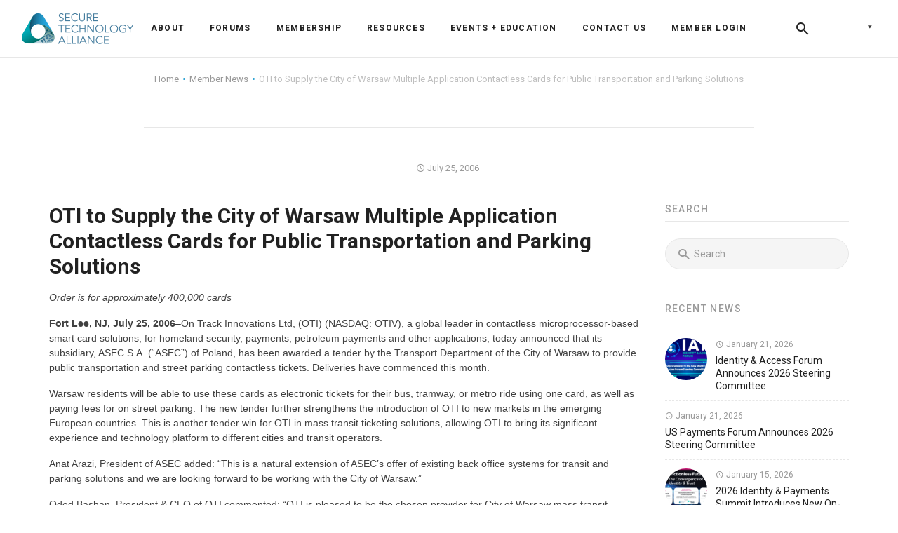

--- FILE ---
content_type: text/html; charset=UTF-8
request_url: https://www.securetechalliance.org/oti-to-supply-the-city-of-warsaw-multiple-application-contactless-cards-for-public-transportation-and-parking-solutions/
body_size: 30176
content:
<!DOCTYPE html>
<html itemscope itemtype="http://schema.org/WebPage" lang="en-US" xmlns:fb="https://www.facebook.com/2008/fbml" xmlns:addthis="https://www.addthis.com/help/api-spec"  prefix="og: http://ogp.me/ns# fb: http://ogp.me/ns/fb#">
<head>
	<meta charset="UTF-8">
	<meta name="viewport" content="width=device-width, initial-scale=1.0, maximum-scale=1.0, user-scalable=no">

	<script type='text/javascript' src='https://servedbyadbutler.com/hb_app.js' async></script><meta name='robots' content='index, follow, max-image-preview:large, max-snippet:-1, max-video-preview:-1' />
	<style>img:is([sizes="auto" i], [sizes^="auto," i]) { contain-intrinsic-size: 3000px 1500px }</style>
	
	<!-- This site is optimized with the Yoast SEO Premium plugin v26.8 (Yoast SEO v26.8) - https://yoast.com/product/yoast-seo-premium-wordpress/ -->
	<title>OTI to Supply the City of Warsaw Multiple Application Contactless Cards for Public Transportation and Parking Solutions - Secure Technology Alliance</title>
	<link rel="canonical" href="https://www.securetechalliance.org/oti-to-supply-the-city-of-warsaw-multiple-application-contactless-cards-for-public-transportation-and-parking-solutions/" />
	<meta property="og:locale" content="en_US" />
	<meta property="og:type" content="article" />
	<meta property="og:title" content="OTI to Supply the City of Warsaw Multiple Application Contactless Cards for Public Transportation and Parking Solutions" />
	<meta property="og:description" content="Order is for approximately 400,000 cards Fort Lee, NJ, July 25, 2006&#8211;On Track Innovations Ltd, (OTI) (NASDAQ: OTIV), a global leader in contactless microprocessor-based smart card solutions, for homeland security, payments, petroleum payments and other applications, today announced that its subsidiary, ASEC S.A. (&#8220;ASEC&#8221;) of Poland, has been awarded a tender by the Transport Department..." />
	<meta property="og:url" content="https://www.securetechalliance.org/oti-to-supply-the-city-of-warsaw-multiple-application-contactless-cards-for-public-transportation-and-parking-solutions/" />
	<meta property="og:site_name" content="Secure Technology Alliance" />
	<meta property="article:published_time" content="2006-07-25T04:00:00+00:00" />
	<meta name="author" content="sca" />
	<meta name="twitter:card" content="summary_large_image" />
	<meta name="twitter:label1" content="Written by" />
	<meta name="twitter:data1" content="sca" />
	<meta name="twitter:label2" content="Est. reading time" />
	<meta name="twitter:data2" content="2 minutes" />
	<script type="application/ld+json" class="yoast-schema-graph">{"@context":"https://schema.org","@graph":[{"@type":"Article","@id":"https://www.securetechalliance.org/oti-to-supply-the-city-of-warsaw-multiple-application-contactless-cards-for-public-transportation-and-parking-solutions/#article","isPartOf":{"@id":"https://www.securetechalliance.org/oti-to-supply-the-city-of-warsaw-multiple-application-contactless-cards-for-public-transportation-and-parking-solutions/"},"author":{"name":"sca","@id":"https://www.securetechalliance.org/#/schema/person/c8e15d746959ba8ef65b09b31e7e8daf"},"headline":"OTI to Supply the City of Warsaw Multiple Application Contactless Cards for Public Transportation and Parking Solutions","datePublished":"2006-07-25T04:00:00+00:00","mainEntityOfPage":{"@id":"https://www.securetechalliance.org/oti-to-supply-the-city-of-warsaw-multiple-application-contactless-cards-for-public-transportation-and-parking-solutions/"},"wordCount":359,"publisher":{"@id":"https://www.securetechalliance.org/#organization"},"articleSection":["Member News","NFC News"],"inLanguage":"en-US"},{"@type":"WebPage","@id":"https://www.securetechalliance.org/oti-to-supply-the-city-of-warsaw-multiple-application-contactless-cards-for-public-transportation-and-parking-solutions/","url":"https://www.securetechalliance.org/oti-to-supply-the-city-of-warsaw-multiple-application-contactless-cards-for-public-transportation-and-parking-solutions/","name":"OTI to Supply the City of Warsaw Multiple Application Contactless Cards for Public Transportation and Parking Solutions - Secure Technology Alliance","isPartOf":{"@id":"https://www.securetechalliance.org/#website"},"datePublished":"2006-07-25T04:00:00+00:00","breadcrumb":{"@id":"https://www.securetechalliance.org/oti-to-supply-the-city-of-warsaw-multiple-application-contactless-cards-for-public-transportation-and-parking-solutions/#breadcrumb"},"inLanguage":"en-US","potentialAction":[{"@type":"ReadAction","target":["https://www.securetechalliance.org/oti-to-supply-the-city-of-warsaw-multiple-application-contactless-cards-for-public-transportation-and-parking-solutions/"]}]},{"@type":"BreadcrumbList","@id":"https://www.securetechalliance.org/oti-to-supply-the-city-of-warsaw-multiple-application-contactless-cards-for-public-transportation-and-parking-solutions/#breadcrumb","itemListElement":[{"@type":"ListItem","position":1,"name":"Home","item":"https://www.securetechalliance.org/"},{"@type":"ListItem","position":2,"name":"OTI to Supply the City of Warsaw Multiple Application Contactless Cards for Public Transportation and Parking Solutions"}]},{"@type":"WebSite","@id":"https://www.securetechalliance.org/#website","url":"https://www.securetechalliance.org/","name":"Secure Technology Alliance","description":"The digital security industry’s premier association","publisher":{"@id":"https://www.securetechalliance.org/#organization"},"potentialAction":[{"@type":"SearchAction","target":{"@type":"EntryPoint","urlTemplate":"https://www.securetechalliance.org/?s={search_term_string}"},"query-input":{"@type":"PropertyValueSpecification","valueRequired":true,"valueName":"search_term_string"}}],"inLanguage":"en-US"},{"@type":"Organization","@id":"https://www.securetechalliance.org/#organization","name":"Secure Technology Alliance","url":"https://www.securetechalliance.org/","logo":{"@type":"ImageObject","inLanguage":"en-US","@id":"https://www.securetechalliance.org/#/schema/logo/image/","url":"https://www.securetechalliance.org/wp-content/uploads/sta-logo-320w.png","contentUrl":"https://www.securetechalliance.org/wp-content/uploads/sta-logo-320w.png","width":320,"height":90,"caption":"Secure Technology Alliance"},"image":{"@id":"https://www.securetechalliance.org/#/schema/logo/image/"}},{"@type":"Person","@id":"https://www.securetechalliance.org/#/schema/person/c8e15d746959ba8ef65b09b31e7e8daf","name":"sca","image":{"@type":"ImageObject","inLanguage":"en-US","@id":"https://www.securetechalliance.org/#/schema/person/image/","url":"https://secure.gravatar.com/avatar/39cee5373650d01d5a6c04ce1113266cf69971ff2d389bfe48df4d0663255805?s=96&d=mm&r=g","contentUrl":"https://secure.gravatar.com/avatar/39cee5373650d01d5a6c04ce1113266cf69971ff2d389bfe48df4d0663255805?s=96&d=mm&r=g","caption":"sca"},"url":"https://www.securetechalliance.org/author/sca/"}]}</script>
	<!-- / Yoast SEO Premium plugin. -->


<link rel='dns-prefetch' href='//s7.addthis.com' />
<link rel='dns-prefetch' href='//fonts.googleapis.com' />
<link rel="alternate" type="application/rss+xml" title="Secure Technology Alliance &raquo; Feed" href="https://www.securetechalliance.org/feed/" />
<link rel="alternate" type="application/rss+xml" title="Secure Technology Alliance &raquo; Comments Feed" href="https://www.securetechalliance.org/comments/feed/" />
		<!-- This site uses the Google Analytics by MonsterInsights plugin v9.11.1 - Using Analytics tracking - https://www.monsterinsights.com/ -->
							<script src="//www.googletagmanager.com/gtag/js?id=G-H3007HFS7W"  data-cfasync="false" data-wpfc-render="false" type="text/javascript" async></script>
			<script data-cfasync="false" data-wpfc-render="false" type="text/javascript">
				var mi_version = '9.11.1';
				var mi_track_user = true;
				var mi_no_track_reason = '';
								var MonsterInsightsDefaultLocations = {"page_location":"https:\/\/www.securetechalliance.org\/oti-to-supply-the-city-of-warsaw-multiple-application-contactless-cards-for-public-transportation-and-parking-solutions\/"};
								MonsterInsightsDefaultLocations.page_location = window.location.href;
								if ( typeof MonsterInsightsPrivacyGuardFilter === 'function' ) {
					var MonsterInsightsLocations = (typeof MonsterInsightsExcludeQuery === 'object') ? MonsterInsightsPrivacyGuardFilter( MonsterInsightsExcludeQuery ) : MonsterInsightsPrivacyGuardFilter( MonsterInsightsDefaultLocations );
				} else {
					var MonsterInsightsLocations = (typeof MonsterInsightsExcludeQuery === 'object') ? MonsterInsightsExcludeQuery : MonsterInsightsDefaultLocations;
				}

								var disableStrs = [
										'ga-disable-G-H3007HFS7W',
									];

				/* Function to detect opted out users */
				function __gtagTrackerIsOptedOut() {
					for (var index = 0; index < disableStrs.length; index++) {
						if (document.cookie.indexOf(disableStrs[index] + '=true') > -1) {
							return true;
						}
					}

					return false;
				}

				/* Disable tracking if the opt-out cookie exists. */
				if (__gtagTrackerIsOptedOut()) {
					for (var index = 0; index < disableStrs.length; index++) {
						window[disableStrs[index]] = true;
					}
				}

				/* Opt-out function */
				function __gtagTrackerOptout() {
					for (var index = 0; index < disableStrs.length; index++) {
						document.cookie = disableStrs[index] + '=true; expires=Thu, 31 Dec 2099 23:59:59 UTC; path=/';
						window[disableStrs[index]] = true;
					}
				}

				if ('undefined' === typeof gaOptout) {
					function gaOptout() {
						__gtagTrackerOptout();
					}
				}
								window.dataLayer = window.dataLayer || [];

				window.MonsterInsightsDualTracker = {
					helpers: {},
					trackers: {},
				};
				if (mi_track_user) {
					function __gtagDataLayer() {
						dataLayer.push(arguments);
					}

					function __gtagTracker(type, name, parameters) {
						if (!parameters) {
							parameters = {};
						}

						if (parameters.send_to) {
							__gtagDataLayer.apply(null, arguments);
							return;
						}

						if (type === 'event') {
														parameters.send_to = monsterinsights_frontend.v4_id;
							var hookName = name;
							if (typeof parameters['event_category'] !== 'undefined') {
								hookName = parameters['event_category'] + ':' + name;
							}

							if (typeof MonsterInsightsDualTracker.trackers[hookName] !== 'undefined') {
								MonsterInsightsDualTracker.trackers[hookName](parameters);
							} else {
								__gtagDataLayer('event', name, parameters);
							}
							
						} else {
							__gtagDataLayer.apply(null, arguments);
						}
					}

					__gtagTracker('js', new Date());
					__gtagTracker('set', {
						'developer_id.dZGIzZG': true,
											});
					if ( MonsterInsightsLocations.page_location ) {
						__gtagTracker('set', MonsterInsightsLocations);
					}
										__gtagTracker('config', 'G-H3007HFS7W', {"forceSSL":"true"} );
										window.gtag = __gtagTracker;										(function () {
						/* https://developers.google.com/analytics/devguides/collection/analyticsjs/ */
						/* ga and __gaTracker compatibility shim. */
						var noopfn = function () {
							return null;
						};
						var newtracker = function () {
							return new Tracker();
						};
						var Tracker = function () {
							return null;
						};
						var p = Tracker.prototype;
						p.get = noopfn;
						p.set = noopfn;
						p.send = function () {
							var args = Array.prototype.slice.call(arguments);
							args.unshift('send');
							__gaTracker.apply(null, args);
						};
						var __gaTracker = function () {
							var len = arguments.length;
							if (len === 0) {
								return;
							}
							var f = arguments[len - 1];
							if (typeof f !== 'object' || f === null || typeof f.hitCallback !== 'function') {
								if ('send' === arguments[0]) {
									var hitConverted, hitObject = false, action;
									if ('event' === arguments[1]) {
										if ('undefined' !== typeof arguments[3]) {
											hitObject = {
												'eventAction': arguments[3],
												'eventCategory': arguments[2],
												'eventLabel': arguments[4],
												'value': arguments[5] ? arguments[5] : 1,
											}
										}
									}
									if ('pageview' === arguments[1]) {
										if ('undefined' !== typeof arguments[2]) {
											hitObject = {
												'eventAction': 'page_view',
												'page_path': arguments[2],
											}
										}
									}
									if (typeof arguments[2] === 'object') {
										hitObject = arguments[2];
									}
									if (typeof arguments[5] === 'object') {
										Object.assign(hitObject, arguments[5]);
									}
									if ('undefined' !== typeof arguments[1].hitType) {
										hitObject = arguments[1];
										if ('pageview' === hitObject.hitType) {
											hitObject.eventAction = 'page_view';
										}
									}
									if (hitObject) {
										action = 'timing' === arguments[1].hitType ? 'timing_complete' : hitObject.eventAction;
										hitConverted = mapArgs(hitObject);
										__gtagTracker('event', action, hitConverted);
									}
								}
								return;
							}

							function mapArgs(args) {
								var arg, hit = {};
								var gaMap = {
									'eventCategory': 'event_category',
									'eventAction': 'event_action',
									'eventLabel': 'event_label',
									'eventValue': 'event_value',
									'nonInteraction': 'non_interaction',
									'timingCategory': 'event_category',
									'timingVar': 'name',
									'timingValue': 'value',
									'timingLabel': 'event_label',
									'page': 'page_path',
									'location': 'page_location',
									'title': 'page_title',
									'referrer' : 'page_referrer',
								};
								for (arg in args) {
																		if (!(!args.hasOwnProperty(arg) || !gaMap.hasOwnProperty(arg))) {
										hit[gaMap[arg]] = args[arg];
									} else {
										hit[arg] = args[arg];
									}
								}
								return hit;
							}

							try {
								f.hitCallback();
							} catch (ex) {
							}
						};
						__gaTracker.create = newtracker;
						__gaTracker.getByName = newtracker;
						__gaTracker.getAll = function () {
							return [];
						};
						__gaTracker.remove = noopfn;
						__gaTracker.loaded = true;
						window['__gaTracker'] = __gaTracker;
					})();
									} else {
										console.log("");
					(function () {
						function __gtagTracker() {
							return null;
						}

						window['__gtagTracker'] = __gtagTracker;
						window['gtag'] = __gtagTracker;
					})();
									}
			</script>
							<!-- / Google Analytics by MonsterInsights -->
		<script type="text/javascript">
/* <![CDATA[ */
window._wpemojiSettings = {"baseUrl":"https:\/\/s.w.org\/images\/core\/emoji\/16.0.1\/72x72\/","ext":".png","svgUrl":"https:\/\/s.w.org\/images\/core\/emoji\/16.0.1\/svg\/","svgExt":".svg","source":{"concatemoji":"https:\/\/www.securetechalliance.org\/wp-includes\/js\/wp-emoji-release.min.js?ver=dff343ce1e8917eb386fe27f06ecc775"}};
/*! This file is auto-generated */
!function(s,n){var o,i,e;function c(e){try{var t={supportTests:e,timestamp:(new Date).valueOf()};sessionStorage.setItem(o,JSON.stringify(t))}catch(e){}}function p(e,t,n){e.clearRect(0,0,e.canvas.width,e.canvas.height),e.fillText(t,0,0);var t=new Uint32Array(e.getImageData(0,0,e.canvas.width,e.canvas.height).data),a=(e.clearRect(0,0,e.canvas.width,e.canvas.height),e.fillText(n,0,0),new Uint32Array(e.getImageData(0,0,e.canvas.width,e.canvas.height).data));return t.every(function(e,t){return e===a[t]})}function u(e,t){e.clearRect(0,0,e.canvas.width,e.canvas.height),e.fillText(t,0,0);for(var n=e.getImageData(16,16,1,1),a=0;a<n.data.length;a++)if(0!==n.data[a])return!1;return!0}function f(e,t,n,a){switch(t){case"flag":return n(e,"\ud83c\udff3\ufe0f\u200d\u26a7\ufe0f","\ud83c\udff3\ufe0f\u200b\u26a7\ufe0f")?!1:!n(e,"\ud83c\udde8\ud83c\uddf6","\ud83c\udde8\u200b\ud83c\uddf6")&&!n(e,"\ud83c\udff4\udb40\udc67\udb40\udc62\udb40\udc65\udb40\udc6e\udb40\udc67\udb40\udc7f","\ud83c\udff4\u200b\udb40\udc67\u200b\udb40\udc62\u200b\udb40\udc65\u200b\udb40\udc6e\u200b\udb40\udc67\u200b\udb40\udc7f");case"emoji":return!a(e,"\ud83e\udedf")}return!1}function g(e,t,n,a){var r="undefined"!=typeof WorkerGlobalScope&&self instanceof WorkerGlobalScope?new OffscreenCanvas(300,150):s.createElement("canvas"),o=r.getContext("2d",{willReadFrequently:!0}),i=(o.textBaseline="top",o.font="600 32px Arial",{});return e.forEach(function(e){i[e]=t(o,e,n,a)}),i}function t(e){var t=s.createElement("script");t.src=e,t.defer=!0,s.head.appendChild(t)}"undefined"!=typeof Promise&&(o="wpEmojiSettingsSupports",i=["flag","emoji"],n.supports={everything:!0,everythingExceptFlag:!0},e=new Promise(function(e){s.addEventListener("DOMContentLoaded",e,{once:!0})}),new Promise(function(t){var n=function(){try{var e=JSON.parse(sessionStorage.getItem(o));if("object"==typeof e&&"number"==typeof e.timestamp&&(new Date).valueOf()<e.timestamp+604800&&"object"==typeof e.supportTests)return e.supportTests}catch(e){}return null}();if(!n){if("undefined"!=typeof Worker&&"undefined"!=typeof OffscreenCanvas&&"undefined"!=typeof URL&&URL.createObjectURL&&"undefined"!=typeof Blob)try{var e="postMessage("+g.toString()+"("+[JSON.stringify(i),f.toString(),p.toString(),u.toString()].join(",")+"));",a=new Blob([e],{type:"text/javascript"}),r=new Worker(URL.createObjectURL(a),{name:"wpTestEmojiSupports"});return void(r.onmessage=function(e){c(n=e.data),r.terminate(),t(n)})}catch(e){}c(n=g(i,f,p,u))}t(n)}).then(function(e){for(var t in e)n.supports[t]=e[t],n.supports.everything=n.supports.everything&&n.supports[t],"flag"!==t&&(n.supports.everythingExceptFlag=n.supports.everythingExceptFlag&&n.supports[t]);n.supports.everythingExceptFlag=n.supports.everythingExceptFlag&&!n.supports.flag,n.DOMReady=!1,n.readyCallback=function(){n.DOMReady=!0}}).then(function(){return e}).then(function(){var e;n.supports.everything||(n.readyCallback(),(e=n.source||{}).concatemoji?t(e.concatemoji):e.wpemoji&&e.twemoji&&(t(e.twemoji),t(e.wpemoji)))}))}((window,document),window._wpemojiSettings);
/* ]]> */
</script>
<style id='wp-emoji-styles-inline-css' type='text/css'>

	img.wp-smiley, img.emoji {
		display: inline !important;
		border: none !important;
		box-shadow: none !important;
		height: 1em !important;
		width: 1em !important;
		margin: 0 0.07em !important;
		vertical-align: -0.1em !important;
		background: none !important;
		padding: 0 !important;
	}
</style>
<style id='wp-block-library-inline-css' type='text/css'>
:root{--wp-admin-theme-color:#007cba;--wp-admin-theme-color--rgb:0,124,186;--wp-admin-theme-color-darker-10:#006ba1;--wp-admin-theme-color-darker-10--rgb:0,107,161;--wp-admin-theme-color-darker-20:#005a87;--wp-admin-theme-color-darker-20--rgb:0,90,135;--wp-admin-border-width-focus:2px;--wp-block-synced-color:#7a00df;--wp-block-synced-color--rgb:122,0,223;--wp-bound-block-color:var(--wp-block-synced-color)}@media (min-resolution:192dpi){:root{--wp-admin-border-width-focus:1.5px}}.wp-element-button{cursor:pointer}:root{--wp--preset--font-size--normal:16px;--wp--preset--font-size--huge:42px}:root .has-very-light-gray-background-color{background-color:#eee}:root .has-very-dark-gray-background-color{background-color:#313131}:root .has-very-light-gray-color{color:#eee}:root .has-very-dark-gray-color{color:#313131}:root .has-vivid-green-cyan-to-vivid-cyan-blue-gradient-background{background:linear-gradient(135deg,#00d084,#0693e3)}:root .has-purple-crush-gradient-background{background:linear-gradient(135deg,#34e2e4,#4721fb 50%,#ab1dfe)}:root .has-hazy-dawn-gradient-background{background:linear-gradient(135deg,#faaca8,#dad0ec)}:root .has-subdued-olive-gradient-background{background:linear-gradient(135deg,#fafae1,#67a671)}:root .has-atomic-cream-gradient-background{background:linear-gradient(135deg,#fdd79a,#004a59)}:root .has-nightshade-gradient-background{background:linear-gradient(135deg,#330968,#31cdcf)}:root .has-midnight-gradient-background{background:linear-gradient(135deg,#020381,#2874fc)}.has-regular-font-size{font-size:1em}.has-larger-font-size{font-size:2.625em}.has-normal-font-size{font-size:var(--wp--preset--font-size--normal)}.has-huge-font-size{font-size:var(--wp--preset--font-size--huge)}.has-text-align-center{text-align:center}.has-text-align-left{text-align:left}.has-text-align-right{text-align:right}#end-resizable-editor-section{display:none}.aligncenter{clear:both}.items-justified-left{justify-content:flex-start}.items-justified-center{justify-content:center}.items-justified-right{justify-content:flex-end}.items-justified-space-between{justify-content:space-between}.screen-reader-text{border:0;clip-path:inset(50%);height:1px;margin:-1px;overflow:hidden;padding:0;position:absolute;width:1px;word-wrap:normal!important}.screen-reader-text:focus{background-color:#ddd;clip-path:none;color:#444;display:block;font-size:1em;height:auto;left:5px;line-height:normal;padding:15px 23px 14px;text-decoration:none;top:5px;width:auto;z-index:100000}html :where(.has-border-color){border-style:solid}html :where([style*=border-top-color]){border-top-style:solid}html :where([style*=border-right-color]){border-right-style:solid}html :where([style*=border-bottom-color]){border-bottom-style:solid}html :where([style*=border-left-color]){border-left-style:solid}html :where([style*=border-width]){border-style:solid}html :where([style*=border-top-width]){border-top-style:solid}html :where([style*=border-right-width]){border-right-style:solid}html :where([style*=border-bottom-width]){border-bottom-style:solid}html :where([style*=border-left-width]){border-left-style:solid}html :where(img[class*=wp-image-]){height:auto;max-width:100%}:where(figure){margin:0 0 1em}html :where(.is-position-sticky){--wp-admin--admin-bar--position-offset:var(--wp-admin--admin-bar--height,0px)}@media screen and (max-width:600px){html :where(.is-position-sticky){--wp-admin--admin-bar--position-offset:0px}}
</style>
<style id='classic-theme-styles-inline-css' type='text/css'>
/*! This file is auto-generated */
.wp-block-button__link{color:#fff;background-color:#32373c;border-radius:9999px;box-shadow:none;text-decoration:none;padding:calc(.667em + 2px) calc(1.333em + 2px);font-size:1.125em}.wp-block-file__button{background:#32373c;color:#fff;text-decoration:none}
</style>
<link rel='stylesheet' id='wp-components-css' href='https://www.securetechalliance.org/wp-includes/css/dist/components/style.min.css?ver=dff343ce1e8917eb386fe27f06ecc775' type='text/css' media='all' />
<link rel='stylesheet' id='wp-preferences-css' href='https://www.securetechalliance.org/wp-includes/css/dist/preferences/style.min.css?ver=dff343ce1e8917eb386fe27f06ecc775' type='text/css' media='all' />
<link rel='stylesheet' id='wp-block-editor-css' href='https://www.securetechalliance.org/wp-includes/css/dist/block-editor/style.min.css?ver=dff343ce1e8917eb386fe27f06ecc775' type='text/css' media='all' />
<link rel='stylesheet' id='popup-maker-block-library-style-css' href='https://www.securetechalliance.org/wp-content/plugins/popup-maker/dist/packages/block-library-style.css?ver=dbea705cfafe089d65f1' type='text/css' media='all' />
<link rel='stylesheet' id='slb_core-css' href='https://www.securetechalliance.org/wp-content/plugins/simple-lightbox/client/css/app.css?ver=2.9.4' type='text/css' media='all' />
<link rel='stylesheet' id='easy_table_style-css' href='https://www.securetechalliance.org/wp-content/plugins/easy-table/themes/default/style.css?ver=1.8' type='text/css' media='all' />
<link rel='stylesheet' id='popup-maker-site-css' href='//www.securetechalliance.org/wp-content/uploads/pum/pum-site-styles.css?generated=1755165687&#038;ver=1.21.5' type='text/css' media='all' />
<link rel='stylesheet' id='silicon-body-font-css' href='//fonts.googleapis.com/css?family=Roboto+Slab%3A300%2C400%2C700' type='text/css' media='screen' />
<link rel='stylesheet' id='silicon-headings-font-css' href='//fonts.googleapis.com/css?family=Roboto%3A100%2C300%2C400%2C500%2C700%2C900' type='text/css' media='screen' />
<link rel='stylesheet' id='silicon-navigation-font-css' href='//fonts.googleapis.com/css?family=Roboto%3A300%2C400%2C500%2C700%2C900' type='text/css' media='screen' />
<link rel='stylesheet' id='silicon-icons-css' href='https://www.securetechalliance.org/wp-content/themes/silicon/assets/stylesheets/vendor/silicon-icons.min.css' type='text/css' media='screen' />
<link rel='stylesheet' id='socicon-css' href='https://www.securetechalliance.org/wp-content/themes/silicon/assets/stylesheets/vendor/socicon.min.css' type='text/css' media='screen' />
<link rel='stylesheet' id='bootstrap-css' href='https://www.securetechalliance.org/wp-content/themes/silicon/assets/stylesheets/vendor/bootstrap.min.css' type='text/css' media='screen' />
<link rel='stylesheet' id='silicon-css' href='https://www.securetechalliance.org/wp-content/themes/silicon/assets/stylesheets/theme.min.css' type='text/css' media='screen' />
<style id='silicon-inline-css' type='text/css'>
.text-primary{color:#269fd2 !important}.background-primary{background-color:#269fd2}.bg-primary{background-color:rgba(38, 159, 210, .25)}.border-color-primary{border-color:#269fd2}.widget_tag_cloud a:hover,.widget_product_tag_cloud a:hover,.bbp-page-title-tags a:hover,.tags-links a:hover{background-color:#269fd2}#bbp-user-navigation .current a{color:#269fd2 !important}.pagination .nav-links .page-numbers.current{background-color:#269fd2}.site-footer.footer-light .widget_tag_cloud a:hover,.site-footer.footer-light .widget_product_tag_cloud a:hover,.site-footer.footer-light .tags-links a:hover{background-color:#269fd2}.cart-toggle .product-count{border-color:#269fd2;color:#269fd2}.intro-section.intro-comparison .cd-handle{background-color:#269fd2}.woocommerce-MyAccount-navigation ul li.is-active a{color:#269fd2 !important}.woocommerce div.product div.images .flex-control-thumbs li:after{background-color:#269fd2}.woocommerce .widget_price_filter .ui-slider .ui-slider-range{background-color:#269fd2}.btn-solid.btn-primary{background-color:#269fd2}.btn-solid.btn-primary:hover{background-color:#2085af;box-shadow:0 14px 25px -8px rgba(38, 159, 210, .55)}.btn-ghost.btn-primary{border-color:#269fd2;color:#269fd2}.btn-ghost.btn-primary::before{background-color:#269fd2}.btn-ghost.btn-primary:hover{color:#fff;box-shadow:0 14px 25px -8px rgba(38, 159, 210, .55)}.btn-link.btn-primary{color:#269fd2}.btn-link.btn-primary:hover{background-color:#fff;color:#269fd2;box-shadow:0 14px 25px -8px rgba(38, 159, 210, .45)}.counter.counter-iconed:hover .counter-icon-box{border-color:#269fd2;box-shadow:0 12px 30px -2px rgba(38, 159, 210, .3)}.hotspots-container .hotspot{background-color:rgba(38, 159, 210, .5)}.hotspots-container .hotspot::before{background-color:rgba(38, 159, 210, .5)}.hotspots-container .hotspot::after{background-color:#269fd2}.sb-mail{color:#269fd2}.social-button.sb-monochrome.sb-mail .hvrd{color:#269fd2}.nav-tabs.active > a,.wc-tabs.active > a,.nav-filters > ul > li.active > a,.nav-tabs.active > a:hover,.wc-tabs.active > a:hover,.nav-filters > ul > li.active > a:hover,.nav-tabs.active > a:focus,.wc-tabs.active > a:focus,.nav-filters > ul > li.active > a:focus{background-color:#269fd2}.text-info{color:#5fc3ee !important}.background-info{background-color:#5fc3ee}.bg-info{background-color:rgba(95, 195, 238, .25)}.border-color-info{border-color:#5fc3ee}.woocommerce-info::before{color:#5fc3ee}.btn-solid.btn-info{background-color:#5fc3ee}.btn-solid.btn-info:hover{background-color:#3ab5ea;box-shadow:0 14px 25px -8px rgba(95, 195, 238, .6)}.btn-ghost.btn-info{border-color:#5fc3ee;color:#5fc3ee}.btn-ghost.btn-info::before{background-color:#5fc3ee}.btn-ghost.btn-info:hover{color:#fff;box-shadow:0 14px 25px -8px rgba(95, 195, 238, .6)}.btn-link.btn-info{color:#5fc3ee}.btn-link.btn-info:hover{background-color:#fff;color:#5fc3ee;box-shadow:0 14px 25px -8px rgba(95, 195, 238, .45)}.text-success{color:#377272 !important}.background-success{background-color:#377272}.bg-success{background-color:rgba(55, 114, 114, .25)}.border-color-success{border-color:#377272}.woocommerce-message::before{color:#377272}.wpcf7-response-output.wpcf7-mail-sent-ok{border-color:#377272 !important;background-color:rgba(55, 114, 114, .15);color:#2f6161}.btn-solid.btn-success{background-color:#377272}.btn-solid.btn-success:hover{background-color:#2a5656;box-shadow:0 14px 25px -8px rgba(55, 114, 114, .6)}.btn-ghost.btn-success{border-color:#377272;color:#377272}.btn-ghost.btn-success::before{background-color:#377272}.btn-ghost.btn-success:hover{color:#fff;box-shadow:0 14px 25px -8px rgba(55, 114, 114, .6)}.btn-link.btn-success{color:#377272}.btn-link.btn-success:hover{background-color:#fff;color:#377272;box-shadow:0 14px 25px -8px rgba(55, 114, 114, .45)}.text-warning{color:#ff5f2c !important}.background-warning{background-color:#ff5f2c}.bg-warning{background-color:rgba(255, 95, 44, .25)}.border-color-warning{border-color:#ff5f2c}.woocommerce-error::before{color:#ff5f2c}.comment-form-rating .star-rating::before{color:#ff5f2c}.wpcf7-response-output.wpcf7-mail-sent-ng{border-color:#ff5f2c !important;background-color:rgba(255, 95, 44, .15);color:#ff5f2c}.btn-solid.btn-warning{background-color:#ff5f2c}.btn-solid.btn-warning:hover{background-color:#ff4003;box-shadow:0 14px 25px -8px rgba(255, 95, 44, .6)}.btn-ghost.btn-warning{border-color:#ff5f2c;color:#ff5f2c}.btn-ghost.btn-warning::before{background-color:#ff5f2c}.btn-ghost.btn-warning:hover{color:#fff;box-shadow:0 14px 25px -8px rgba(255, 95, 44, .6)}.btn-link.btn-warning{color:#ff5f2c}.btn-link.btn-warning:hover{background-color:#fff;color:#ff5f2c;box-shadow:0 14px 25px -8px rgba(255, 95, 44, .45)}.text-danger{color:#ff5252 !important}.background-danger{background-color:#ff5252}.bg-danger{background-color:rgba(255, 82, 82, .25)}.border-color-danger{border-color:#ff5252}.woocommerce span.onsale{background-color:#ff5252}.widget_shopping_cart .product-item .remove-from-cart:hover{background-color:#ff5252}.wpcf7-not-valid-tip,.nf-error-required-error{color:#ff5252 !important}.nf-error-required-error{padding-top:5px}.wpcf7-not-valid,.nf-error textarea,.nf-error input[type]:not([type='submit']):not([type='button']):not([type='hidden']):not([type='checkbox']):not([type='radio']):not([type='file']){border-color:#ff5252 !important}.wpcf7-response-output.wpcf7-validation-errors{border-color:#ff5252 !important;background-color:rgba(255, 82, 82, .15);color:#ff5252}.offcanvas-container.offcanvas-cart .product-item .remove-from-cart:hover{color:#ff5252}.btn-solid.btn-danger{background-color:#ff5252}.btn-solid.btn-danger:hover{background-color:#ff2929;box-shadow:0 14px 25px -8px rgba(255, 82, 82, .6)}.btn-ghost.btn-danger{border-color:#ff5252;color:#ff5252}.btn-ghost.btn-danger::before{background-color:#ff5252}.btn-ghost.btn-danger:hover{color:#fff;box-shadow:0 14px 25px -8px rgba(255, 82, 82, .6)}.btn-link.btn-danger{color:#ff5252}.btn-link.btn-danger:hover{background-color:#fff;color:#ff5252;box-shadow:0 14px 25px -8px rgba(255, 82, 82, .45)}.bg-gradient{background:#269fd2;background:linear-gradient(to right, #009ba2 0%, #009ba2 20%, #269fd2 100%);color:#fff !important}.background-gradient{background:#269fd2;background:linear-gradient(to right, #009ba2 0%, #009ba2 20%, #269fd2 100%)}.btn-solid.btn-gradient{background:#269fd2;background:linear-gradient(to right, #009ba2 0%, #009ba2 20%, #269fd2 100%);color:#fff}.btn-solid.btn-gradient:hover{background:#269fd2;background:linear-gradient(to right, #009ba2 0%, #009ba2 20%, #269fd2 100%);color:#fff;box-shadow:0 14px 25px -8px rgba(38, 159, 210, .55)}.btn-link.btn-gradient:hover{box-shadow:0 14px 25px -8px rgba(38, 159, 210, .55)}.btn-link.btn-gradient::before{background:linear-gradient(to right, #009ba2, #269fd2)}body,.intro-section + *{background-color:#fff}.pagination{background-color:#fff}body,.comments-area .logged-in-as > a,.topbar .additional-info a,.topbar .topbar-menu ul > li > a,.topbar .login-link,.caret,.portfolio-post-tile .portfolio-post-info .portfolio-tile-title a,.woocommerce div.product p.price,.woocommerce div.product span.price,.si-logos-item .si-logos-info{color:#404040}.topbar.topbar-light-skin{color:#fff}.topbar.topbar-light-skin .additional-info > *,.topbar.topbar-light-skin .topbar-menu ul > li > a,.topbar.topbar-light-skin .login-link,.topbar.topbar-light-skin .lang-switcher .caret{color:#fff}.comments-area .logged-in-as > a{color:#404040}.comments-area .logged-in-as > a:hover{color:#222}.tabs-light .nav-tabs li a,.filters-light .nav-tabs li a,.tabs-light.nav-filters li a,.filters-light.nav-filters li a{color:#fff}.tabs-light .nav-tabs li a:hover,.filters-light .nav-tabs li a:hover,.tabs-light.nav-filters li a:hover,.filters-light.nav-filters li a:hover{color:#404040}.tabs-light .nav-tabs li.active a,.filters-light .nav-tabs li.active a,.tabs-light.nav-filters li.active a,.filters-light.nav-filters li.active a{color:#fff}h1,.h1{color:#222}h3,.h3{color:#222}h4,.h4{color:#222}h5,.h5{color:#222}h6,.h6{color:#222}a{color:#269fd2}a:hover{color:#269fd2}blockquote{color:#404040}blockquote::before{color:#e7e7e7}blockquote cite{color:#999}.navi-link-color{color:#222 !important}.pagination .nav-links .page-numbers{color:#222}.pagination .nav-links .page-numbers.current{color:#fff}.widget div > ul a,.widget > ul > li a{color:#222}.widget div > ul a:hover,.widget > ul > li a:hover{color:#269fd2}.widget div > ul.current-menu-item > a,.widget > ul > li.current-menu-item > a,.widget div > ul.current-menu-ancestor > a,.widget > ul > li.current-menu-ancestor > a{color:#269fd2}.widget_tag_cloud a,.widget_product_tag_cloud a,.bbp-page-title-tags a,.tags-links a{color:#222}.widget_tag_cloud a:hover,.widget_product_tag_cloud a:hover,.bbp-page-title-tags a:hover,.tags-links a:hover{color:#fff}.widget_calendar a{color:#222}.widget_calendar a:hover{color:#269fd2}.widget_rss .widget-title > a{color:#222}.widget_rss .widget-title > a:hover{color:#269fd2}.site-header .sub-menu > li > a{color:#222}.site-header .sub-menu > li > a:hover{color:#269fd2}.site-header .sub-menu > li.current-menu-item > a,.site-header .sub-menu > li.current-menu-ancestor > a{color:#269fd2}.navbar-horizontal .menu-wrap .main-navigation > ul > li > a{color:#222}.navbar-horizontal .menu-wrap .main-navigation > ul > li > a:hover{color:#269fd2}.navbar-horizontal .menu-wrap .main-navigation > ul > li.current-menu-item > a,.navbar-horizontal .menu-wrap .main-navigation > ul > li.current-menu-ancestor > a{color:#269fd2}.site-search-toggle,.cart-toggle,.offcanvas-menu-toggle{color:#222}.site-search-toggle:hover,.cart-toggle:hover,.offcanvas-menu-toggle:hover{color:#269fd2}.site-search-toggle.active,.cart-toggle.active,.offcanvas-menu-toggle.active{color:#269fd2}.menu-skin-light .site-search-toggle,.menu-skin-light .cart-toggle,.menu-skin-light .offcanvas-menu-toggle{color:#fff}.menu-skin-light .site-search-toggle:hover,.menu-skin-light .cart-toggle:hover,.menu-skin-light .offcanvas-menu-toggle:hover,.menu-skin-light .site-search-toggle.active,.menu-skin-light .cart-toggle.active,.menu-skin-light .offcanvas-menu-toggle.active{color:rgba(255, 255, 255, .6)}.menu-skin-light .mobile-menu-toggle{color:#fff}.menu-skin-light .cart-toggle .product-count{color:#fff !important}.menu-skin-light .menu-wrap .main-navigation > ul > li > a{color:#fff !important}.menu-skin-light .menu-wrap .main-navigation > ul > li > a::before{background-color:#fff !important}.menu-skin-light .menu-wrap .main-navigation > ul > li > a:hover{color:rgba(255, 255, 255, .6) !important}.menu-skin-light .menu-wrap .main-navigation > ul > li.current-menu-item > a,.menu-skin-light .menu-wrap .main-navigation > ul > li.current-menu-ancestor > a{color:#fff !important}.header-lateral .main-navigation > ul > li > a{color:#222}.header-lateral .main-navigation > ul > li > a:hover{color:#269fd2}.header-lateral .main-navigation > ul > li.current-menu-item > a,.header-lateral .main-navigation > ul > li.current-menu-ancestor > a{color:#269fd2}.panel-title > a{color:#222}.panel-group-light .panel-title > a{color:#fff}.navi-link-hover-color:hover{color:#269fd2 !important}.widget div > ul a :hover,.widget > ul > li a :hover{color:#269fd2}.widget div > ul.current-menu-item > a,.widget > ul > li.current-menu-item > a,.widget div > ul.current-menu-ancestor > a,.widget > ul > li.current-menu-ancestor > a{color:#269fd2}.widget_calendar a:hover,.widget_rss .widget-title > a:hover{color:#269fd2}.site-header .sub-menu > li > a:hover{color:#269fd2}.site-header .sub-menu > li.current-menu-item > a,.site-header .sub-menu > li.current-menu-ancestor > a{color:#269fd2}.navbar-horizontal .menu-wrap .main-navigation > ul > li > a:hover{color:#269fd2}.navbar-horizontal .menu-wrap .main-navigation > ul > li.current-menu-item > a,.navbar-horizontal .menu-wrap .main-navigation > ul > li.current-menu-ancestor > a{color:#269fd2}.site-search-toggle:hover,.cart-toggle:hover,.offcanvas-menu-toggle:hover{color:#269fd2}.site-search-toggle.active,.cart-toggle.active,.offcanvas-menu-toggle.active{color:#269fd2}.menu-skin-light .site-search-toggle:hover,.menu-skin-light .cart-toggle:hover,.menu-skin-light .offcanvas-menu-toggle:hover,.menu-skin-light .site-search-toggle.active,.menu-skin-light .cart-toggle.active,.menu-skin-light .offcanvas-menu-toggle.active{color:rgba(255, 255, 255, .6)}.menu-skin-light .cart-toggle .product-count{color:#fff !important}.menu-skin-light .menu-wrap .main-navigation > ul > li > a::before{background-color:#fff !important}.menu-skin-light .menu-wrap .main-navigation > ul > li > a:hover{color:rgba(255, 255, 255, .6) !important}.menu-skin-light .menu-wrap .main-navigation > ul > li.current-menu-item > a,.menu-skin-light .menu-wrap .main-navigation > ul > li.current-menu-ancestor > a{color:#fff !important}.header-lateral .main-navigation > ul > li > a:hover{color:#269fd2}.header-lateral .main-navigation > ul > li.current-menu-item > a,.header-lateral .main-navigation > ul > li.current-menu-ancestor > a{color:#269fd2}.breadcrumbs a:hover{color:#269fd2}.post-tile:not(.has-post-thumbnail) .post-header .post-categories > a:hover,.post-horizontal:not(.has-post-thumbnail) .post-header .post-categories > a:hover{color:#269fd2 !important}.widget div > ul.current-menu-item > a,.widget > ul > li.current-menu-item > a,.widget div > ul.current-menu-ancestor > a,.widget > ul > li.current-menu-ancestor > a{color:#269fd2}.site-header .sub-menu > li.current-menu-item > a,.site-header .sub-menu > li.current-menu-ancestor > a{color:#269fd2}.navbar-horizontal .menu-wrap .main-navigation > ul > li.current-menu-item > a,.navbar-horizontal .menu-wrap .main-navigation > ul > li.current-menu-ancestor > a{color:#269fd2}.navbar-horizontal .menu-wrap .main-navigation > ul > li > a:before{background-color:#269fd2}.site-search-toggle.active,.cart-toggle.active,.offcanvas-menu-toggle.active{color:#269fd2}.menu-skin-light .site-search-toggle.active,.menu-skin-light .cart-toggle.active,.menu-skin-light .offcanvas-menu-toggle.active{color:rgba(255, 255, 255, .6)}.menu-skin-light .cart-toggle .product-count{color:#fff !important}.menu-skin-light .menu-wrap .main-navigation > ul > li > a::before{background-color:#fff !important}.menu-skin-light .menu-wrap .main-navigation > ul > li.current-menu-item > a,.menu-skin-light .menu-wrap .main-navigation > ul > li.current-menu-ancestor > a{color:#fff !important}.header-lateral .main-navigation > ul > li.current-menu-item > a,.header-lateral .main-navigation > ul > li.current-menu-ancestor > a{color:#269fd2}label,.nf-field-label > label{color:#999}textarea,select,input[type]:not([type='submit']):not([type='button']):not([type='hidden']):not([type='checkbox']):not([type='radio']):not([type='file']){color:#404040}textarea::-moz-placeholder,select::-moz-placeholder,input[type]:not([type='submit']):not([type='button']):not([type='hidden']):not([type='checkbox']):not([type='radio']):not([type='file'])::-moz-placeholder{color:#999;opacity:1}textarea:-ms-input-placeholder,select:-ms-input-placeholder,input[type]:not([type='submit']):not([type='button']):not([type='hidden']):not([type='checkbox']):not([type='radio']):not([type='file']):-ms-input-placeholder{color:#999}textarea::-webkit-input-placeholder,select::-webkit-input-placeholder,input[type]:not([type='submit']):not([type='button']):not([type='hidden']):not([type='checkbox']):not([type='radio']):not([type='file'])::-webkit-input-placeholder{color:#999}.search-box button[type='submit'],.input-group i{color:#999}.widget-title,.widgettitle{color:#999}body,.font-family-body{font-family:"Roboto Slab", serif}.font-family-headings,.tooltip,h1,h2,h3,h4,h5,h6,.h1,.h2,.h3,.h4,.h5,.h6,blockquote cite,.intro-section.intro-comparison .cs-label,.si-cta .digit{font-family:"Roboto", sans-serif}.font-family-nav,textarea,select,input[type]:not([type='submit']):not([type='button']):not([type='hidden']):not([type='checkbox']):not([type='radio']),label,.nf-field-label > label,.wpcf7-not-valid-tip,.nf-error-required-error,.nf-field-description,.wpcf7-list-item-label,.checkbox-radio-label,.wpcf7-response-output,.widget_calendar,.breadcrumbs,.btn,input[type='submit'],input[type='button'],.nav-filters > ul > li > a,.nav-tabs > li > a,.wc-tabs > li > a,.market-btn{font-family:"Roboto", sans-serif}.widget ul,.widget dd,.widget dt{font-family:"Roboto", sans-serif}.widget_tag_cloud a,.widget_product_tag_cloud a,.bbp-page-title-tags a,.tags-links a{font-family:"Roboto", sans-serif}body,textarea,select,input[type]:not([type='submit']):not([type='button']):not([type='hidden']):not([type='checkbox']):not([type='radio']):not([type='file']),.wpcf7-list-item-label,.checkbox-radio-label,.widget_recent_comments ul > li > a,.offcanvas-container.offcanvas-cart .cart-header .cart-title,.woocommerce-cart .cart-collaterals .carttotals table td p,.widget_shopping_cart .product-item .product-title,.widget_shopping_cart .product-item .product-price,.widget_shopping_cart .cart-subtotal .column:first-child,.widget .owl-carousel .product-item .product-title,.widget .owl-carousel .product-item .product-title a,.panel-title > a,.progress .progress-bar-label,.testimonial .testimonial-author-name{font-size:14px}.wpcf7-not-valid-tip,.nf-error-required-error{font-size:14px !important}.widget_silicon_recent_posts .post-item .post-title,.widget_silicon_recent_posts_carousel .post-item .post-title,.popover .post-item .post-title{font-size:14px}.lead{font-size:24px}.text-xl{font-size:18px}.text-sm{font-size:12px}.text-xs{font-size:10px}h1,.h1{font-size:36px}@media (max-width:768px){h1,.h1{font-size:34px}}.page-title h1{font-size:50px}@media (max-width:991px){.page-title h1{font-size:43px}}@media (max-width:768px){.page-title h1{font-size:36px}}h1,.h1{font-weight:900}h1,.h1{text-transform:none}h1,.h1{font-style:normal}h2,.h2{font-size:30px}@media (max-width:768px){h2,.h2{font-size:28px}}h2,.h2{font-weight:900}h2,.h2{text-transform:none}h2,.h2{font-style:normal}h3,.h3{font-size:24px}@media (max-width:768px){h3,.h3{font-size:22px}}.woocommerce div.product p.price,.woocommerce div.product span.price,.woocommerce-cart .cart-collaterals .carttotals table td{font-size:24px}.woocommerce-cart table.cart .product-name a,.woocommerce-cart table.cart .product-price .amount,.woocommerce-cart table.cart .product-subtotal .amount{font-size:24px}.step.step-hover .step-digit,.step.step-image .step-digit{font-size:24px}h3,.h3{font-weight:900}h3,.h3{text-transform:none}h3,.h3{font-style:normal}h4,.h4,.portfolio-post .portfolio-tile-title a,.product-tile .product-tile-body .product-title a,.woocommerce-cart .cart-collaterals .carttotals table th{font-size:20px}h4,.h4{font-weight:900}h4,.h4{text-transform:none}h4,.h4{font-style:normal}h5,.h5,.intro-section.intro-personal .person-name{font-size:18px}h5,.h5{font-weight:900}h5,.h5{text-transform:none}h5,.h5{font-style:normal}h6,.h6,.comment .author-name{font-size:16px}h6,.h6{font-weight:900}h6,.h6{text-transform:none}h6,.h6{font-style:normal}body,.widget_recent_comments ul,.intro-section.intro-personal .person-name,.woocommerce-cart .cart-collaterals .carttotals table td p,.hotspots-container .hotspot .hotspot-tooltip{line-height:1.5}h1,.h1,.text-huge,.intro-section.intro-featured-posts .post-title{line-height:1.15}h2,.h2{line-height:1.2}h3,.h3{line-height:1.25}h4,.h4{line-height:1.3}h5,.h5{line-height:1.35}h6,.h6{line-height:1.4}blockquote{font-size:18px}blockquote::before{font-size:36px}blockquote cite{font-size:14px}blockquote{font-weight:300}blockquote cite{font-weight:normal}blockquote{text-transform:none}blockquote cite{text-transform:none}blockquote{font-style:normal}blockquote cite{font-style:normal}blockquote::before{font-size:36px}blockquote cite{font-size:14px}.navbar-horizontal .menu-wrap .main-navigation > ul > li > a,.btn,input[type='submit'],input[type='button'],.nav-filters > ul > li > a,.nav-tabs > li > a,.wc-tabs > li > a{font-size:12px}.navbar-horizontal .menu-wrap .main-navigation > ul > li > a,.btn,input[type='submit'],input[type='button'],.nav-filters > ul > li > a,.nav-tabs > li > a,.wc-tabs > li > a{font-weight:bold}.navbar-horizontal .menu-wrap .main-navigation > ul > li > a,.btn,input[type='submit'],input[type='button'],.nav-filters > ul > li > a,.nav-tabs > li > a,.wc-tabs > li > a{text-transform:uppercase}" .navbar-horizontal .menu-wrap .main-navigation > ul > li > a,.btn,input[type='submit'],input[type='button'],.nav-filters > ul > li > a,.nav-tabs > li > a,.wc-tabs > li > a{font-style:none}" .widget-title,.widgettitle{font-size:14px}.widget-title,.widgettitle{font-weight:500}.widget-title,.widgettitle{text-transform:uppercase}.widget-title,.widgettitle{font-style:none}@media screen and (max-width: 1200px){.mobile-menu-toggle,.mobile-logo{display:inline-block}.menu-wrap,.site-logo,.navbar-utils .util.site-search-toggle,.navbar-utils .util.site-button,.navbar-utils .util.offcanvas-menu-toggle,.topbar .login-link > span{display:none}.topbar .login-link > i{font-size:20px}.header-lateral{position:relative;top:0 !important;width:100%;height:auto;padding:10px 15px;border-right:0}.header-lateral .main-navigation,.header-lateral .search-box,.header-lateral .site-button,.header-lateral .social-bar{display:none}.header-lateral + .content-wrapper{padding-left:0}.navbar-sticky{display:none !important}}
</style>
<link rel='stylesheet' id='addthis_all_pages-css' href='https://www.securetechalliance.org/wp-content/plugins/addthis/frontend/build/addthis_wordpress_public.min.css?ver=dff343ce1e8917eb386fe27f06ecc775' type='text/css' media='all' />
<link rel='stylesheet' id='silicon-child-css' href='https://www.securetechalliance.org/wp-content/themes/silicon-child/style.css' type='text/css' media='all' />
<link rel='stylesheet' id='dashicons-css' href='https://www.securetechalliance.org/wp-includes/css/dashicons.min.css?ver=dff343ce1e8917eb386fe27f06ecc775' type='text/css' media='all' />
<style id='dashicons-inline-css' type='text/css'>
.cmm-toggle-wrapper{display:none;}.cmm-toggle-wrapper .toggle-icon-open,.cmm-toggle-wrapper .toggle-icon-close{margin-right:5px;}.cmm-toggle-wrapper .toggle-icon-close{display:none;}.cmm-toggle-wrapper .cmm-toggle{color:#333;line-height:20px;text-align:center;padding:10px;display:inline-block;border:1px solid #ddd;border-radius:0;background:#fff;}.cmm-toggle-wrapper .cmm-toggle:hover{cursor:pointer;}.cmm-container .cmm.cmm-theme-default-461836{font-size:14px;font-weight:400;line-height:1.6;text-transform:none;color:#000;width:100%;height:auto;display:table;margin:0px 0px 0px 0px;padding:0px 0px 0px 0px;border-width:0px 0px 0px 0px;border-style:solid;border-color:rgba(255, 255, 255, 0.1);border-radius:0px 0px 0px 0px;background:#fff;background:-webkit-gradient(linear, left top, left bottom, from(#fff), to(#fff));background:-moz-linear-gradient(top, #fff, #fff);background:-ms-linear-gradient(top, #fff, #fff);background:-o-linear-gradient(top, #fff, #fff);background:linear-gradient(to bottom, #fff, #fff);filter:progid:DXImageTransform.Microsoft.gradient(startColorstr='#ffffff', endColorstr='#ffffff');list-style-type:none;position:relative;}.cmm-container .cmm.cmm-theme-default-461836 ul,.cmm-container .cmm.cmm-theme-default-461836 ol{list-style-type:none;}.cmm-container .cmm.cmm-theme-default-461836 ul{float:none;display:block;border:0;padding:0;position:static;}.cmm-container .cmm.cmm-theme-default-461836 ul:before,.cmm-container .cmm.cmm-theme-default-461836 ul:after{display:none;}.cmm-container .cmm.cmm-theme-default-461836 ul li{float:none;border:0;}.cmm-container .cmm.cmm-theme-default-461836 *:hover,.cmm-container .cmm.cmm-theme-default-461836 a:hover,.cmm-container .cmm.cmm-theme-default-461836 li:hover,.cmm-container .cmm.cmm-theme-default-461836 *:focus,.cmm-container .cmm.cmm-theme-default-461836 a:focus,.cmm-container .cmm.cmm-theme-default-461836 li:focus,.cmm-container .cmm.cmm-theme-default-461836 *:active,.cmm-container .cmm.cmm-theme-default-461836 a:active,.cmm-container .cmm.cmm-theme-default-461836 li:active{outline:none;}.cmm-container .cmm.cmm-theme-default-461836 a,.cmm-container .cmm.cmm-theme-default-461836 .cmm-nav-link{color:#000;font-size:14px;font-weight:400;line-height:1.6;text-transform:none;width:auto;display:block;-webkit-box-shadow:none;box-shadow:none;}.cmm-container .cmm.cmm-theme-default-461836 a > .cmm-icon,.cmm-container .cmm.cmm-theme-default-461836 .cmm-nav-link > .cmm-icon{margin-right:5px;}.cmm-container .cmm.cmm-theme-default-461836 a > .cmm-icon i.dashicons,.cmm-container .cmm.cmm-theme-default-461836 .cmm-nav-link > .cmm-icon i.dashicons{vertical-align:sub;}.cmm-container .cmm.cmm-theme-default-461836 a:hover,.cmm-container .cmm.cmm-theme-default-461836 a:active{color:#1e73be;}.cmm-container .cmm.cmm-theme-default-461836 li{height:auto;background:none;}.cmm-container .cmm.cmm-theme-default-461836 li > a,.cmm-container .cmm.cmm-theme-default-461836 li > .cmm-nav-link{position:relative;}.cmm-container .cmm.cmm-theme-default-461836 li > ul,.cmm-container .cmm.cmm-theme-default-461836 li > .cmm-sub-container,.cmm-container .cmm.cmm-theme-default-461836 li > .cmm-content-container{position:absolute;left:100%;top:0;text-align:left;min-width:82vw;z-index:999;visibility:hidden;opacity:0;transition:all 0.3s ease-in;}.cmm-container .cmm.cmm-theme-default-461836 li > ul .menu-item a,.cmm-container .cmm.cmm-theme-default-461836 li > .cmm-sub-container .menu-item a,.cmm-container .cmm.cmm-theme-default-461836 li > .cmm-content-container .menu-item a,.cmm-container .cmm.cmm-theme-default-461836 li > ul .cmm-nav-link,.cmm-container .cmm.cmm-theme-default-461836 li > .cmm-sub-container .cmm-nav-link,.cmm-container .cmm.cmm-theme-default-461836 li > .cmm-content-container .cmm-nav-link{display:block;padding:5px 20px 5px 20px;}.cmm-container .cmm.cmm-theme-default-461836 li .cmm-sub-container ul.sub-menu,.cmm-container .cmm.cmm-theme-default-461836 li .cmm-sub-container .cmm-sub-wrapper{width:auto !important;margin:0;padding:5px 0px 5px 0px;border-width:0px 0px 0px 0px;border-style:solid;border-color:rgba(255, 255, 255, 0.1);border-radius:0px 0px 0px 0px;box-shadow:0px 0px 12px 0px rgba(0, 0, 0, 0.3);background:#fff;background:-webkit-gradient(linear, left top, left bottom, from(#fff), to(#fff));background:-moz-linear-gradient(top, #fff, #fff);background:-ms-linear-gradient(top, #fff, #fff);background:-o-linear-gradient(top, #fff, #fff);background:linear-gradient(to bottom, #fff, #fff);filter:progid:DXImageTransform.Microsoft.gradient(startColorstr='#ffffff', endColorstr='#ffffff');}.cmm-container .cmm.cmm-theme-default-461836 li > .cmm-sub-container,.cmm-container .cmm.cmm-theme-default-461836 li > .cmm-content-container{background:none;}.cmm-container .cmm.cmm-theme-default-461836 li .cmm-sub-container > ul.sub-menu,.cmm-container .cmm.cmm-theme-default-461836 li .cmm-sub-container .cmm-sub-wrapper{position:static;display:block !important;opacity:1 !important;}.cmm-container .cmm.cmm-theme-default-461836 li > .cmm-sub-container .sub-menu li,.cmm-container .cmm.cmm-theme-default-461836 li > .cmm-sub-container .cmm-sub-wrapper li{position:relative;padding:0;}.cmm-container .cmm.cmm-theme-default-461836 li > .cmm-sub-container .sub-menu li:hover,.cmm-container .cmm.cmm-theme-default-461836 li > .cmm-sub-container .cmm-sub-wrapper li:hover,.cmm-container .cmm.cmm-theme-default-461836 li > .cmm-sub-container .sub-menu li.focus,.cmm-container .cmm.cmm-theme-default-461836 li > .cmm-sub-container .cmm-sub-wrapper li.focus{padding:0;background:none;}.cmm-container .cmm.cmm-theme-default-461836 li > .cmm-sub-container .sub-menu li > a,.cmm-container .cmm.cmm-theme-default-461836 li > .cmm-sub-container .cmm-sub-wrapper li > a,.cmm-container .cmm.cmm-theme-default-461836 li > .cmm-sub-container .sub-menu li > .cmm-nav-link,.cmm-container .cmm.cmm-theme-default-461836 li > .cmm-sub-container .cmm-sub-wrapper li > .cmm-nav-link{border-width:0px 2px 0px 0px;border-style:solid;border-color:rgba(255, 255, 255, 0.1);color:#636363;background-color:rgba(255, 255, 255, 0);}.cmm-container .cmm.cmm-theme-default-461836 li > .cmm-sub-container .sub-menu li > a:hover,.cmm-container .cmm.cmm-theme-default-461836 li > .cmm-sub-container .cmm-sub-wrapper li > a:hover{color:#f26522;border-style:solid;border-color:rgba(168, 168, 168, 0.9);background-color:rgba(255, 255, 255, 0);}.cmm-container .cmm.cmm-theme-default-461836 li > .cmm-sub-container .sub-menu li.menu-item-has-children > .cmm-dropdown-toggle,.cmm-container .cmm.cmm-theme-default-461836 li > .cmm-sub-container .cmm-sub-wrapper li.menu-item-has-children > .cmm-dropdown-toggle{color:#636363;}.cmm-container .cmm.cmm-theme-default-461836 li > .cmm-sub-container .sub-menu li:last-child > a,.cmm-container .cmm.cmm-theme-default-461836 li > .cmm-sub-container .cmm-sub-wrapper li:last-child > a,.cmm-container .cmm.cmm-theme-default-461836 li > .cmm-sub-container .sub-menu li:last-child > .cmm-nav-link,.cmm-container .cmm.cmm-theme-default-461836 li > .cmm-sub-container .cmm-sub-wrapper li:last-child > .cmm-nav-link{border-width:0px;}.cmm-container .cmm.cmm-theme-default-461836 li > .cmm-content-container{border:0;}.cmm-container .cmm.cmm-theme-default-461836 li > .cmm-content-container .cmm-content-wrapper{position:relative;left:auto;right:auto;padding:20px 20px 20px 20px;border-width:0px 0px 0px 0px;border-style:solid;border-color:rgba(255, 255, 255, 0.1);border-radius:0px 0px 0px 0px;box-shadow:0px 0px 12px 0px rgba(0, 0, 0, 0.3);background:#fff;background:-webkit-gradient(linear, left top, left bottom, from(#fff), to(#fff));background:-moz-linear-gradient(top, #fff, #fff);background:-ms-linear-gradient(top, #fff, #fff);background:-o-linear-gradient(top, #fff, #fff);background:linear-gradient(to bottom, #fff, #fff);filter:progid:DXImageTransform.Microsoft.gradient(startColorstr='#ffffff', endColorstr='#ffffff');}.cmm-container .cmm.cmm-theme-default-461836 li > .cmm-content-container .cmm-content-wrapper .vc_row{position:relative;z-index:1;}.cmm-container .cmm.cmm-theme-default-461836 li > .cmm-content-container .cmm-content-wrapper .cmm-panel-image{position:absolute;z-index:0;right:0;bottom:0;max-height:100%;}.cmm-container .cmm.cmm-theme-default-461836 li > .cmm-content-container .cmm-content-wrapper ul{left:auto;}.cmm-container .cmm.cmm-theme-default-461836 li > .cmm-content-container .cmm-content-wrapper .widget ul.menu li + li{margin:0;}.cmm-container .cmm.cmm-theme-default-461836 li > .cmm-content-container .cmm-content-wrapper .widget ul.menu li{margin:0;padding:0;border:0;}.cmm-container .cmm.cmm-theme-default-461836 li > .cmm-content-container .cmm-content-wrapper .widget ul.menu li a{width:auto;}.cmm-container .cmm.cmm-theme-default-461836 li > .cmm-content-container .cmm-content-wrapper .widget ul.menu li a:focus,.cmm-container .cmm.cmm-theme-default-461836 li > .cmm-content-container .cmm-content-wrapper .widget ul.menu li a:hover{box-shadow:none;}.cmm-container .cmm.cmm-theme-default-461836 li > .cmm-content-container .cmm-content-wrapper .widget ul.menu li:hover{padding:0;}.cmm-container .cmm.cmm-theme-default-461836 li > .cmm-content-container .cmm-content-wrapper ul.sub-menu{left:100%;margin:0;padding:0px 0px 0px 0px;border-width:0px 0px 0px 0px;border-style:solid;border-color:rgba(255, 255, 255, 0.1);border-radius:0px 0px 0px 0px;box-shadow:0px 0px 12px 0px rgba(0, 0, 0, 0.3);background:#fff;background:-webkit-gradient(linear, left top, left bottom, from(#fff), to(#fff));background:-moz-linear-gradient(top, #fff, #fff);background:-ms-linear-gradient(top, #fff, #fff);background:-o-linear-gradient(top, #fff, #fff);background:linear-gradient(to bottom, #fff, #fff);filter:progid:DXImageTransform.Microsoft.gradient(startColorstr='#fff', endColorstr='#fff');}.cmm-container .cmm.cmm-theme-default-461836 li > .cmm-content-container .cmm-content-wrapper ul.menu{opacity:1;display:block;visibility:inherit;}.cmm-container .cmm.cmm-theme-default-461836 li > .cmm-content-container .cmm-content-wrapper ul.menu li{padding:0;}.cmm-container .cmm.cmm-theme-default-461836 li > .cmm-content-container .cmm-content-wrapper ul.menu li:hover,.cmm-container .cmm.cmm-theme-default-461836 li > .cmm-content-container .cmm-content-wrapper ul.menu li.focus{padding:0;background:none;}.cmm-container .cmm.cmm-theme-default-461836 li > .cmm-content-container .cmm-content-wrapper ul.menu > li > a,.cmm-container .cmm.cmm-theme-default-461836 li > .cmm-content-container .cmm-content-wrapper ul.menu > li > .cmm-nav-link{padding:8px 0px 8px 0px;border-width:0px 0px 0px 0px;border-style:solid;border-color:rgba(255, 255, 255, 0.1);color:#81d742;background-color:#fff;}.cmm-container .cmm.cmm-theme-default-461836 li > .cmm-content-container .cmm-content-wrapper ul.menu > li > a:hover{color:#f26522;border-style:solid;border-color:rgba(255, 255, 255, 0.1);background-color:#fff;}.cmm-container .cmm.cmm-theme-default-461836 li > .cmm-content-container .cmm-content-wrapper ul.menu > li:last-child > a,.cmm-container .cmm.cmm-theme-default-461836 li > .cmm-content-container .cmm-content-wrapper ul.menu > li:last-child > .cmm-nav-link{border-width:0px;}.cmm-container .cmm.cmm-theme-default-461836 li > .cmm-content-container .cmm-content-wrapper ul.menu > li li a,.cmm-container .cmm.cmm-theme-default-461836 li > .cmm-content-container .cmm-content-wrapper ul.menu > li li > .cmm-nav-link{padding:8px 15px 8px 15px;border-width:0px 0px 0px 0px;border-style:solid;border-color:rgba(255, 255, 255, 0.1);color:#636363;background-color:#fff;}.cmm-container .cmm.cmm-theme-default-461836 li > .cmm-content-container .cmm-content-wrapper ul.menu > li li a:hover{color:#f26522;border-color:rgba(255, 255, 255, 0.1);border-style:solid;background-color:#fff;}.cmm-container .cmm.cmm-theme-default-461836 li > .cmm-content-container .cmm-content-wrapper ul.menu > li li.menu-item-has-children > .cmm-dropdown-toggle{color:#636363;}.cmm-container .cmm.cmm-theme-default-461836 li > .cmm-content-container .cmm-content-wrapper ul.menu > li li:last-child > a,.cmm-container .cmm.cmm-theme-default-461836 li > .cmm-content-container .cmm-content-wrapper ul.menu > li li:last-child > .cmm-nav-link{border-width:0px;}.cmm-container .cmm.cmm-theme-default-461836 li ul li{border:0;}.cmm-container .cmm.cmm-theme-default-461836 li ul li:hover > ul,.cmm-container .cmm.cmm-theme-default-461836 li ul li:hover > .cmm-sub-container,.cmm-container .cmm.cmm-theme-default-461836 li ul li:hover > .cmm-content-container{top:0;left:100%;right:auto;}.cmm-container .cmm.cmm-theme-default-461836 li.cmm-mega > .cmm-sub-container,.cmm-container .cmm.cmm-theme-default-461836 li.cmm-mega:hover > .cmm-sub-container{display:none !important;}.cmm-container .cmm.cmm-theme-default-461836 li.cmm-mega.cmm-layout-left_edge_item .cmm-content-container{left:0;right:auto;}.cmm-container .cmm.cmm-theme-default-461836 li.cmm-mega.cmm-layout-right_edge_item .cmm-content-container{left:auto;right:0;}.cmm-container .cmm.cmm-theme-default-461836 li.cmm-mega ul.menu{border:0;box-shadow:none;position:static;}.cmm-container .cmm.cmm-theme-default-461836 li.cmm-mega ul.menu > li{border:0;}.cmm-container .cmm.cmm-theme-default-461836 li.menu-item-has-children > a:after,.cmm-container .cmm.cmm-theme-default-461836 li.menu-item-has-children > .cmm-nav-link:after{color:inherit;font-size:12px;font-family:Dashicons;content:'\f140';line-height:1;position:absolute;top:50%;right:5px;margin:-6px 0 0 0;vertical-align:middle;display:inline-block;-webkit-transform:rotate(0);-moz-transform:rotate(0);-ms-transform:rotate(0);transform:rotate(0);}.cmm-container .cmm.cmm-theme-default-461836 li .cmm-dropdown-toggle{display:none;}.cmm-container .cmm.cmm-theme-default-461836 li:hover > ul,.cmm-container .cmm.cmm-theme-default-461836 li:hover > .cmm-sub-container,.cmm-container .cmm.cmm-theme-default-461836 li:hover > .cmm-content-container{visibility:visible;opacity:1;z-index:1000;}.cmm-container .cmm.cmm-theme-default-461836 li:hover > .cmm-sub-container > ul.sub-menu,.cmm-container .cmm.cmm-theme-default-461836 li:hover > .cmm-sub-container .cmm-sub-wrapper{visibility:visible !important;opacity:1 !important;}.cmm-container .cmm.cmm-theme-default-461836 li:hover > a{color:#1e73be;}.cmm-container .cmm.cmm-theme-default-461836 > li{position:relative;display:inline-block;}.cmm-container .cmm.cmm-theme-default-461836 > li > a,.cmm-container .cmm.cmm-theme-default-461836 > li > .cmm-nav-link{color:#353535;border-width:0px 0px 0px 0px;border-style:solid;border-color:rgba(255, 255, 255, 0.1);font-size:20px;font-weight:600;text-transform:uppercase;height:50px;line-height:50px;margin:0px 0px 0px 0px;padding:0px 20px 0px 20px;background-color:rgba(0, 0, 0, 0);}.cmm-container .cmm.cmm-theme-default-461836 > li > a:hover{border-style:solid;border-color:rgba(255, 255, 255, 0.1);color:#1e73be;background-color:rgba(0, 0, 0, 0);}.cmm-container .cmm.cmm-theme-default-461836 > li > a:active,.cmm-container .cmm.cmm-theme-default-461836 > li > a.active{background-color:rgba(0, 0, 0, 0);}.cmm-container .cmm.cmm-theme-default-461836 > li > .cmm-dropdown-toggle{color:#353535;}.cmm-container .cmm.cmm-theme-default-461836 > li:last-child > a,.cmm-container .cmm.cmm-theme-default-461836 > li:last-child > .cmm-nav-link{border-width:0px;}.cmm-container .cmm.cmm-theme-default-461836 > li > ul,.cmm-container .cmm.cmm-theme-default-461836 > li > .cmm-sub-container,.cmm-container .cmm.cmm-theme-default-461836 > li > .cmm-content-container{top:100%;left:0;}.cmm-container .cmm.cmm-theme-default-461836 > li li.menu-item-has-children > a:after,.cmm-container .cmm.cmm-theme-default-461836 > li li.menu-item-has-children > .cmm-nav-link:after{font-family:Dashicons;content:'\f139';}.cmm-container .cmm.cmm-theme-default-461836 > li:hover > ul,.cmm-container .cmm.cmm-theme-default-461836 > li:hover > .cmm-sub-container,.cmm-container .cmm.cmm-theme-default-461836 > li:hover > .cmm-content-container{top:100%;}.cmm-container .cmm.cmm-theme-default-461836 > li:hover > a,.cmm-container .cmm.cmm-theme-default-461836 > li.current-menu-item > a,.cmm-container .cmm.cmm-theme-default-461836 > li.current-menu-ancestor > a{color:#1e73be;}.cmm-container .cmm.cmm-theme-default-461836 .current-menu-item > a,.cmm-container .cmm.cmm-theme-default-461836 .current-menu-ancestor > a{color:#1e73be;}.cmm-container .cmm.cmm-theme-default-461836 .widget{border:0;padding:0;margin:0;}.cmm-container .cmm.cmm-theme-default-461836 .widgettitle,.cmm-container .cmm.cmm-theme-default-461836 .widget-title,.cmm-container .cmm.cmm-theme-default-461836 .wpb_heading,.cmm-container .cmm.cmm-theme-default-461836 .clever-custom-title{font-size:15px;font-weight:600;color:#252525;text-transform:uppercase;padding:0px 0px 0px 0px;margin:0px 0px 20px 0px;border-radius:0px 0px 0px 0px;border-width:0px 2px 0px 0px;border-style:solid;border-color:rgba(140, 140, 140, 0.98);background:#fff;background:-webkit-gradient(linear, left top, left bottom, from(#fff), to(#fff));background:-moz-linear-gradient(top, #fff, #fff);background:-ms-linear-gradient(top, #fff, #fff);background:-o-linear-gradient(top, #fff, #fff);background:linear-gradient(to bottom, #fff, #fff);filter:progid:DXImageTransform.Microsoft.gradient(startColorstr='#fff', endColorstr='#fff');}.cmm-container .cmm.cmm-theme-default-461836.cmm-horizontal.cmm-horizontal-align-left{text-align:left;}.cmm-container .cmm.cmm-theme-default-461836.cmm-horizontal.cmm-horizontal-align-right{text-align:right;}.cmm-container .cmm.cmm-theme-default-461836.cmm-horizontal.cmm-horizontal-align-center{text-align:center;}.cmm-container .cmm.cmm-theme-default-461836.cmm-menu-fade-up li.menu-item-has-children > ul.menu,.cmm-container .cmm.cmm-theme-default-461836.cmm-menu-fade-up li.menu-item-has-children > .cmm-sub-container,.cmm-container .cmm.cmm-theme-default-461836.cmm-menu-fade-up li.menu-item-has-children > .cmm-content-container{top:calc(100% + 40px);}.cmm-container .cmm.cmm-theme-default-461836.cmm-menu-fade-up li.menu-item-has-children:hover > ul.menu,.cmm-container .cmm.cmm-theme-default-461836.cmm-menu-fade-up li.menu-item-has-children:hover > .cmm-sub-container,.cmm-container .cmm.cmm-theme-default-461836.cmm-menu-fade-up li.menu-item-has-children:hover > .cmm-content-container{top:0;}.cmm-container .cmm.cmm-theme-default-461836.cmm-menu-fade-up > li.menu-item-has-children:hover > ul.menu,.cmm-container .cmm.cmm-theme-default-461836.cmm-menu-fade-up > li.menu-item-has-children:hover > .cmm-sub-container,.cmm-container .cmm.cmm-theme-default-461836.cmm-menu-fade-up > li.menu-item-has-children:hover > .cmm-content-container{top:100%;}.cmm-container .cmm.cmm-theme-default-461836.cmm-no-effect li > ul,.cmm-container .cmm.cmm-theme-default-461836.cmm-no-effect li > .cmm-sub-container,.cmm-container .cmm.cmm-theme-default-461836.cmm-no-effect li > .cmm-content-container{-moz-transition:none;-webkit-transition:none;-o-transition:none;-ms-transition:none;transition:none;}.cmm-container .cmm.cmm-theme-default-461836.cmm-no-effect li:hover > ul,.cmm-container .cmm.cmm-theme-default-461836.cmm-no-effect li:hover > .cmm-sub-container,.cmm-container .cmm.cmm-theme-default-461836.cmm-no-effect li:hover > .cmm-content-container{-moz-transition:none;-webkit-transition:none;-o-transition:none;-ms-transition:none;transition:none;}@media (max-width:992px){.cmm-toggle-wrapper{display:block;}.cmm-toggle-wrapper .cmm-toggle.toggled-on .toggle-icon-close{display:inline-block;}.cmm-toggle-wrapper .cmm-toggle.toggled-on .toggle-icon-open{display:none;}.cmm-container{width:100%;clear:both;}.cmm-container .cmm.cmm-theme-default-461836{color:rgba(255, 255, 255, 0.6);display:none;position:absolute;padding:0 20px;background:#1f1f1f;background:-webkit-gradient(linear, left top, left bottom, from(#1f1f1f), to(#1f1f1f));background:-moz-linear-gradient(top, #1f1f1f, #1f1f1f);background:-ms-linear-gradient(top, #1f1f1f, #1f1f1f);background:-o-linear-gradient(top, #1f1f1f, #1f1f1f);background:linear-gradient(to bottom, #1f1f1f, #1f1f1f);filter:progid:DXImageTransform.Microsoft.gradient(startColorstr='#1f1f1f', endColorstr='#1f1f1f');}.cmm-container .cmm.cmm-theme-default-461836 a,.cmm-container .cmm.cmm-theme-default-461836 .cmm-nav-link{color:rgba(255, 255, 255, 0.6);}.cmm-container .cmm.cmm-theme-default-461836 a:hover{color:#fff;}.cmm-container .cmm.cmm-theme-default-461836 .cmm-panel-image{display:none;}.cmm-container .cmm.cmm-theme-default-461836 .vc_row .wpb_column{width:100%;}.cmm-container .cmm.cmm-theme-default-461836 .vc_row.wpb_row{background:none !important;}.cmm-container .cmm.cmm-theme-default-461836 li,.cmm-container .cmm.cmm-theme-default-461836 > li{width:100%;position:relative !important;}.cmm-container .cmm.cmm-theme-default-461836 li{border-bottom-width:1px;border-bottom-style:dotted;border-bottom-color:rgba(255, 255, 255, 0.2);}.cmm-container .cmm.cmm-theme-default-461836 li:last-child{border-bottom:0;}.cmm-container .cmm.cmm-theme-default-461836 li.menu-item-has-children > a:before,.cmm-container .cmm.cmm-theme-default-461836 li.menu-item-has-children > .cmm-nav-link:before,.cmm-container .cmm.cmm-theme-default-461836 li.menu-item-has-children > a:after,.cmm-container .cmm.cmm-theme-default-461836 li.menu-item-has-children > .cmm-nav-link:after{display:none;}.cmm-container .cmm.cmm-theme-default-461836 li > ul,.cmm-container .cmm.cmm-theme-default-461836 li > .cmm-sub-container,.cmm-container .cmm.cmm-theme-default-461836 li > .cmm-content-container{width:auto !important;position:static;opacity:1;visibility:visible;display:none;box-shadow:none;overflow:hidden;padding:0 !important;background:none;}.cmm-container .cmm.cmm-theme-default-461836 li > ul.clever-toggled-on,.cmm-container .cmm.cmm-theme-default-461836 li > .cmm-sub-container.clever-toggled-on,.cmm-container .cmm.cmm-theme-default-461836 li > .cmm-content-container.clever-toggled-on{display:block;}.cmm-container .cmm.cmm-theme-default-461836 li > ul,.cmm-container .cmm.cmm-theme-default-461836 li > .cmm-sub-container .cmm-sub-wrapper,.cmm-container .cmm.cmm-theme-default-461836 li > .cmm-content-container .cmm-content-wrapper{padding:0 0 0 20px !important;border-top-width:1px;border-top-style:dotted;border-top-color:rgba(255, 255, 255, 0.2);background:none;}.cmm-container .cmm.cmm-theme-default-461836 li > ul li,.cmm-container .cmm.cmm-theme-default-461836 li > .cmm-sub-container .cmm-sub-wrapper li,.cmm-container .cmm.cmm-theme-default-461836 li > .cmm-content-container .cmm-content-wrapper li{border-top-width:1px;border-top-style:dotted;border-top-color:rgba(255, 255, 255, 0.2);}.cmm-container .cmm.cmm-theme-default-461836 li > ul li:last-child,.cmm-container .cmm.cmm-theme-default-461836 li > .cmm-sub-container .cmm-sub-wrapper li:last-child,.cmm-container .cmm.cmm-theme-default-461836 li > .cmm-content-container .cmm-content-wrapper li:last-child{border-bottom:0;}.cmm-container .cmm.cmm-theme-default-461836 li > .cmm-sub-container .cmm-sub-wrapper,.cmm-container .cmm.cmm-theme-default-461836 li > .cmm-content-container .cmm-content-wrapper{position:relative;left:auto;right:auto;top:auto;opacity:1;visibility:visible;display:block;box-shadow:none !important;}.cmm-container .cmm.cmm-theme-default-461836 li > .cmm-sub-container .cmm-sub-wrapper .wpb_wrapper .wpb_content_element,.cmm-container .cmm.cmm-theme-default-461836 li > .cmm-content-container .cmm-content-wrapper .wpb_wrapper .wpb_content_element{margin:0;}.cmm-container .cmm.cmm-theme-default-461836 li > .cmm-sub-container .cmm-sub-wrapper ul.menu,.cmm-container .cmm.cmm-theme-default-461836 li > .cmm-content-container .cmm-content-wrapper ul.menu,.cmm-container .cmm.cmm-theme-default-461836 li > .cmm-sub-container .cmm-sub-wrapper .widget ul.menu,.cmm-container .cmm.cmm-theme-default-461836 li > .cmm-content-container .cmm-content-wrapper .widget ul.menu{background:none;}.cmm-container .cmm.cmm-theme-default-461836 li > .cmm-sub-container .cmm-sub-wrapper ul.menu .sub-menu,.cmm-container .cmm.cmm-theme-default-461836 li > .cmm-content-container .cmm-content-wrapper ul.menu .sub-menu,.cmm-container .cmm.cmm-theme-default-461836 li > .cmm-sub-container .cmm-sub-wrapper .widget ul.menu .sub-menu,.cmm-container .cmm.cmm-theme-default-461836 li > .cmm-content-container .cmm-content-wrapper .widget ul.menu .sub-menu{background:none;padding-left:20px !important;}.cmm-container .cmm.cmm-theme-default-461836 li > .cmm-sub-container .cmm-sub-wrapper ul.menu li a,.cmm-container .cmm.cmm-theme-default-461836 li > .cmm-content-container .cmm-content-wrapper ul.menu li a,.cmm-container .cmm.cmm-theme-default-461836 li > .cmm-sub-container .cmm-sub-wrapper .widget ul.menu li a,.cmm-container .cmm.cmm-theme-default-461836 li > .cmm-content-container .cmm-content-wrapper .widget ul.menu li a,.cmm-container .cmm.cmm-theme-default-461836 li > .cmm-sub-container .cmm-sub-wrapper ul.menu li .cmm-nav-link,.cmm-container .cmm.cmm-theme-default-461836 li > .cmm-content-container .cmm-content-wrapper ul.menu li .cmm-nav-link,.cmm-container .cmm.cmm-theme-default-461836 li > .cmm-sub-container .cmm-sub-wrapper .widget ul.menu li .cmm-nav-link,.cmm-container .cmm.cmm-theme-default-461836 li > .cmm-content-container .cmm-content-wrapper .widget ul.menu li .cmm-nav-link,.cmm-container .cmm.cmm-theme-default-461836 li > .cmm-sub-container .cmm-sub-wrapper ul.menu > li > a,.cmm-container .cmm.cmm-theme-default-461836 li > .cmm-content-container .cmm-content-wrapper ul.menu > li > a,.cmm-container .cmm.cmm-theme-default-461836 li > .cmm-sub-container .cmm-sub-wrapper .widget ul.menu > li > a,.cmm-container .cmm.cmm-theme-default-461836 li > .cmm-content-container .cmm-content-wrapper .widget ul.menu > li > a,.cmm-container .cmm.cmm-theme-default-461836 li > .cmm-sub-container .cmm-sub-wrapper ul.menu > li > .cmm-nav-link,.cmm-container .cmm.cmm-theme-default-461836 li > .cmm-content-container .cmm-content-wrapper ul.menu > li > .cmm-nav-link,.cmm-container .cmm.cmm-theme-default-461836 li > .cmm-sub-container .cmm-sub-wrapper .widget ul.menu > li > .cmm-nav-link,.cmm-container .cmm.cmm-theme-default-461836 li > .cmm-content-container .cmm-content-wrapper .widget ul.menu > li > .cmm-nav-link{padding:0;}.cmm-container .cmm.cmm-theme-default-461836 li > .cmm-sub-container .cmm-sub-wrapper ul.menu li,.cmm-container .cmm.cmm-theme-default-461836 li > .cmm-content-container .cmm-content-wrapper ul.menu li,.cmm-container .cmm.cmm-theme-default-461836 li > .cmm-sub-container .cmm-sub-wrapper .widget ul.menu li,.cmm-container .cmm.cmm-theme-default-461836 li > .cmm-content-container .cmm-content-wrapper .widget ul.menu li{border-bottom-width:1px;border-bottom-style:dotted;border-bottom-color:rgba(255, 255, 255, 0.2);}.cmm-container .cmm.cmm-theme-default-461836 li > .cmm-sub-container .cmm-sub-wrapper ul.menu li a,.cmm-container .cmm.cmm-theme-default-461836 li > .cmm-content-container .cmm-content-wrapper ul.menu li a,.cmm-container .cmm.cmm-theme-default-461836 li > .cmm-sub-container .cmm-sub-wrapper .widget ul.menu li a,.cmm-container .cmm.cmm-theme-default-461836 li > .cmm-content-container .cmm-content-wrapper .widget ul.menu li a,.cmm-container .cmm.cmm-theme-default-461836 li > .cmm-sub-container .cmm-sub-wrapper ul.menu li .cmm-nav-link,.cmm-container .cmm.cmm-theme-default-461836 li > .cmm-content-container .cmm-content-wrapper ul.menu li .cmm-nav-link,.cmm-container .cmm.cmm-theme-default-461836 li > .cmm-sub-container .cmm-sub-wrapper .widget ul.menu li .cmm-nav-link,.cmm-container .cmm.cmm-theme-default-461836 li > .cmm-content-container .cmm-content-wrapper .widget ul.menu li .cmm-nav-link{line-height:50px;border:0;}.cmm-container .cmm.cmm-theme-default-461836 li > .cmm-sub-container .cmm-sub-wrapper ul.menu > li > a:hover,.cmm-container .cmm.cmm-theme-default-461836 li > .cmm-content-container .cmm-content-wrapper ul.menu > li > a:hover,.cmm-container .cmm.cmm-theme-default-461836 li > .cmm-sub-container .cmm-sub-wrapper .widget ul.menu > li > a:hover,.cmm-container .cmm.cmm-theme-default-461836 li > .cmm-content-container .cmm-content-wrapper .widget ul.menu > li > a:hover{color:#fff;background:none;}.cmm-container .cmm.cmm-theme-default-461836 li > .cmm-sub-container .cmm-sub-wrapper .widgettitle,.cmm-container .cmm.cmm-theme-default-461836 li > .cmm-content-container .cmm-content-wrapper .widgettitle,.cmm-container .cmm.cmm-theme-default-461836 li > .cmm-sub-container .cmm-sub-wrapper .widget-title,.cmm-container .cmm.cmm-theme-default-461836 li > .cmm-content-container .cmm-content-wrapper .widget-title,.cmm-container .cmm.cmm-theme-default-461836 li > .cmm-sub-container .cmm-sub-wrapper .wpb_heading,.cmm-container .cmm.cmm-theme-default-461836 li > .cmm-content-container .cmm-content-wrapper .wpb_heading,.cmm-container .cmm.cmm-theme-default-461836 li > .cmm-sub-container .cmm-sub-wrapper .clever-custom-title,.cmm-container .cmm.cmm-theme-default-461836 li > .cmm-content-container .cmm-content-wrapper .clever-custom-title{color:rgba(255, 255, 255, 0.6);line-height:50px;margin:0;padding:0;border-bottom-width:1px;border-bottom-style:dotted;border-bottom-color:rgba(255, 255, 255, 0.2);background:none;}.cmm-container .cmm.cmm-theme-default-461836 li .cmm-sub-container ul.sub-menu,.cmm-container .cmm.cmm-theme-default-461836 li .cmm-sub-container .cmm-sub-wrapper{box-shadow:none;background:none;}.cmm-container .cmm.cmm-theme-default-461836 li .cmm-sub-container ul.sub-menu li > a,.cmm-container .cmm.cmm-theme-default-461836 li .cmm-sub-container .cmm-sub-wrapper li > a,.cmm-container .cmm.cmm-theme-default-461836 li .cmm-sub-container ul.sub-menu li > .cmm-nav-link,.cmm-container .cmm.cmm-theme-default-461836 li .cmm-sub-container .cmm-sub-wrapper li > .cmm-nav-link{color:rgba(255, 255, 255, 0.6);}.cmm-container .cmm.cmm-theme-default-461836 li .cmm-sub-container ul.sub-menu li > a:hover,.cmm-container .cmm.cmm-theme-default-461836 li .cmm-sub-container .cmm-sub-wrapper li > a:hover{color:#fff;}.cmm-container .cmm.cmm-theme-default-461836 li .cmm-sub-container ul.sub-menu > li,.cmm-container .cmm.cmm-theme-default-461836 li .cmm-sub-container .cmm-sub-wrapper > li{padding:0;}.cmm-container .cmm.cmm-theme-default-461836 li .cmm-sub-container ul.sub-menu > li:hover,.cmm-container .cmm.cmm-theme-default-461836 li .cmm-sub-container .cmm-sub-wrapper > li:hover{padding:0;}.cmm-container .cmm.cmm-theme-default-461836 li > .cmm-content-container .cmm-content-wrapper > .vc_row{padding:10px 0;}.cmm-container .cmm.cmm-theme-default-461836 li > .cmm-content-container .cmm-content-wrapper ul.menu > li > a,.cmm-container .cmm.cmm-theme-default-461836 li > .cmm-content-container .cmm-content-wrapper ul.menu > li > .cmm-nav-link{color:rgba(255, 255, 255, 0.6);background:none;}.cmm-container .cmm.cmm-theme-default-461836 li > .cmm-content-container .cmm-content-wrapper ul.menu > li > a:hover{color:#fff;}.cmm-container .cmm.cmm-theme-default-461836 li > .cmm-sub-container .cmm-sub-wrapper li > a,.cmm-container .cmm.cmm-theme-default-461836 li > .cmm-content-container .cmm-content-wrapper li > a,.cmm-container .cmm.cmm-theme-default-461836 li > .cmm-sub-container .cmm-sub-wrapper li > .cmm-nav-link,.cmm-container .cmm.cmm-theme-default-461836 li > .cmm-content-container .cmm-content-wrapper li > .cmm-nav-link{line-height:50px;padding:0;}.cmm-container .cmm.cmm-theme-default-461836 li .vc_column-inner{padding-top:0 !important;padding-bottom:0 !important;}.cmm-container .cmm.cmm-theme-default-461836 li.menu-item-has-children > a:before,.cmm-container .cmm.cmm-theme-default-461836 li.menu-item-has-children > a:after{display:none;}.cmm-container .cmm.cmm-theme-default-461836 li .dropdown-toggle{display:none;}.cmm-container .cmm.cmm-theme-default-461836 li .cmm-dropdown-toggle{background-color:transparent;border:0;-webkit-box-shadow:none;box-shadow:none;display:block;font-size:16px;right:0;line-height:1.5;margin:0 auto;padding:13px 18px;position:absolute;text-shadow:none;top:0;}.cmm-container .cmm.cmm-theme-default-461836 li .cmm-dropdown-toggle i{transition:all 0.3s;}.cmm-container .cmm.cmm-theme-default-461836 li .cmm-dropdown-toggle.clever-toggled-on i{-ms-transform:rotate(-180deg);-webkit-transform:rotate(-180deg);transform:rotate(-180deg);}.cmm-container .cmm.cmm-theme-default-461836 > li > a,.cmm-container .cmm.cmm-theme-default-461836 > li > .cmm-nav-link{height:auto;line-height:50px;padding:0 !important;border:none;color:rgba(255, 255, 255, 0.6);}.cmm-container .cmm.cmm-theme-default-461836 > li > a{background:none !important;}.cmm-container .cmm.cmm-theme-default-461836 > li > a:hover{border:none;color:#fff;background:none !important;}.cmm-container .cmm.cmm-theme-default-461836 > li:hover > a,.cmm-container .cmm.cmm-theme-default-461836 > li.current-menu-item > a,.cmm-container .cmm.cmm-theme-default-461836 > li.current-menu-ancestor > a{color:#fff;}.cmm-container .cmm.cmm-theme-default-461836 > li > .cmm-dropdown-toggle,.cmm-container .cmm.cmm-theme-default-461836 li > .cmm-sub-container .sub-menu li.menu-item-has-children > .cmm-dropdown-toggle,.cmm-container .cmm.cmm-theme-default-461836 li > .cmm-sub-container .cmm-sub-wrapper li.menu-item-has-children > .cmm-dropdown-toggle{color:rgba(255, 255, 255, 0.6);}.cmm-container .cmm.cmm-theme-default-461836 ul,.cmm-container .cmm.cmm-theme-default-461836 .widgettitle,.cmm-container .cmm.cmm-theme-default-461836 .widget-title,.cmm-container .cmm.cmm-theme-default-461836 .wpb_heading,.cmm-container .cmm.cmm-theme-default-461836 .clever-custom-title{background:none;}.cmm-container .cmm.cmm-theme-default-461836.cmm-horizontal.cmm-horizontal-align-left{text-align:left;}.cmm-container .cmm.cmm-theme-default-461836.cmm-horizontal.cmm-horizontal-align-right{text-align:left;}.cmm-container .cmm.cmm-theme-default-461836.cmm-horizontal.cmm-horizontal-align-center{text-align:left;}.cmm-container.toggled-on .cmm.cmm-theme-default-461836{display:table;}}@media (max-width:768px){.cmm-container .cmm.cmm-theme-default-461836 li.menu-item-has-children.cmm-hide-sub-items > ul.sub-menu,.cmm-container .cmm.cmm-theme-default-461836 li.menu-item-has-children.cmm-hide-sub-items > clever-sub-menu-container,.cmm-container .cmm.cmm-theme-default-461836 li.menu-item-has-children.cmm-hide-sub-items > .cmm-content-container,.cmm-container .cmm.cmm-theme-default-461836 li.menu-item-has-children.cmm-hide-sub-items > .cmm-dropdown-toggle{display:none !important;}}.cmm-container .cmm.cmm-theme-default-461836 > li > ul, .cmm-container .cmm.cmm-theme-default-461836 > li > .cmm-sub-container, .cmm-container .cmm.cmm-theme-default-461836 > li > .cmm-content-container { left: -74vw } .cmm-container .cmm.cmm-theme-default-461836.cmm-menu-fade-up > li.menu-item-has-children:hover > ul.menu, .cmm-container .cmm.cmm-theme-default-461836.cmm-menu-fade-up > li.menu-item-has-children:hover > .cmm-sub-container, .cmm-container .cmm.cmm-theme-default-461836.cmm-menu-fade-up > li.menu-item-has-children:hover > .cmm-content-container { top: 133%; }
.vc_custom_1519924039008{border-right-width:1px !important;border-right-style:solid !important}.vc_custom_1519924045781{border-right-width:1px !important;border-right-style:solid !important}.vc_custom_1519924051485{border-right-width:1px !important;border-right-style:solid !important}.vc_custom_1519924058540{border-right-width:1px !important;border-right-style:solid !important}.vc_custom_1519924090039{border-right-width:1px !important;border-right-style:solid !important}
</style>
<link rel='stylesheet' id='yarppRelatedCss-css' href='https://www.securetechalliance.org/wp-content/plugins/yet-another-related-posts-plugin/style/related.css?ver=5.30.11' type='text/css' media='all' />
<script type="text/javascript" id="jquery-core-js-extra">
/* <![CDATA[ */
var cleverMenuI18n = {"enableMega":"Enable Mega","editItem":"Edit Item","megaMenu":"Mega Menu","select":"Select","insert":"Insert","save":"Save","saveAll":"Save All","close":"Close","change":"Change","done":"Done","megaSettings":"Mega Settings","menuSettings":"Menu Settings","itemSettings":"Item Settings","selectOrUpload":"Select or Upload","megaCssDesc":"The custom CSS will be generated for this menu item only."};
var cleverMenuConfig = {"newCleverMenu":"https:\/\/www.securetechalliance.org\/wp-admin\/post-new.php?post_type=clever_menu","_nonce":"f8f3c034b1","menuUrl":"https:\/\/www.securetechalliance.org\/wp-admin\/nav-menus.php"};
/* ]]> */
</script>
<script type="text/javascript" src="https://www.securetechalliance.org/wp-includes/js/jquery/jquery.min.js?ver=3.7.1" id="jquery-core-js"></script>
<script type="text/javascript" src="https://www.securetechalliance.org/wp-includes/js/jquery/jquery-migrate.min.js?ver=3.4.1" id="jquery-migrate-js"></script>
<script type="text/javascript" src="https://www.securetechalliance.org/wp-content/plugins/jquery-vertical-accordion-menu/js/jquery.hoverIntent.minified.js?ver=dff343ce1e8917eb386fe27f06ecc775" id="jqueryhoverintent-js"></script>
<script type="text/javascript" src="https://www.securetechalliance.org/wp-content/plugins/jquery-vertical-accordion-menu/js/jquery.cookie.js?ver=dff343ce1e8917eb386fe27f06ecc775" id="jquerycookie-js"></script>
<script type="text/javascript" src="https://www.securetechalliance.org/wp-content/plugins/jquery-vertical-accordion-menu/js/jquery.dcjqaccordion.2.9.js?ver=dff343ce1e8917eb386fe27f06ecc775" id="dcjqaccordion-js"></script>
<script type="text/javascript" src="https://www.securetechalliance.org/wp-content/plugins/google-analytics-for-wordpress/assets/js/frontend-gtag.min.js?ver=9.11.1" id="monsterinsights-frontend-script-js" async="async" data-wp-strategy="async"></script>
<script data-cfasync="false" data-wpfc-render="false" type="text/javascript" id='monsterinsights-frontend-script-js-extra'>/* <![CDATA[ */
var monsterinsights_frontend = {"js_events_tracking":"true","download_extensions":"doc,pdf,ppt,zip,xls,docx,pptx,xlsx,mov,wav,flv,avi,wma,rar","inbound_paths":"[]","home_url":"https:\/\/www.securetechalliance.org","hash_tracking":"false","v4_id":"G-H3007HFS7W"};/* ]]> */
</script>
<link rel="https://api.w.org/" href="https://www.securetechalliance.org/wp-json/" /><link rel="alternate" title="JSON" type="application/json" href="https://www.securetechalliance.org/wp-json/wp/v2/posts/30380" /><link rel="EditURI" type="application/rsd+xml" title="RSD" href="https://www.securetechalliance.org/xmlrpc.php?rsd" />
<link rel='shortlink' href='https://www.securetechalliance.org/?p=30380' />
<link rel="alternate" title="oEmbed (JSON)" type="application/json+oembed" href="https://www.securetechalliance.org/wp-json/oembed/1.0/embed?url=https%3A%2F%2Fwww.securetechalliance.org%2Foti-to-supply-the-city-of-warsaw-multiple-application-contactless-cards-for-public-transportation-and-parking-solutions%2F" />
<link rel="alternate" title="oEmbed (XML)" type="text/xml+oembed" href="https://www.securetechalliance.org/wp-json/oembed/1.0/embed?url=https%3A%2F%2Fwww.securetechalliance.org%2Foti-to-supply-the-city-of-warsaw-multiple-application-contactless-cards-for-public-transportation-and-parking-solutions%2F&#038;format=xml" />
<meta name="generator" content="Powered by WPBakery Page Builder - drag and drop page builder for WordPress."/>
<link rel="icon" href="https://www.securetechalliance.org/wp-content/uploads/cropped-sta-icon@2x-32x32.png" sizes="32x32" />
<link rel="icon" href="https://www.securetechalliance.org/wp-content/uploads/cropped-sta-icon@2x-192x192.png" sizes="192x192" />
<link rel="apple-touch-icon" href="https://www.securetechalliance.org/wp-content/uploads/cropped-sta-icon@2x-180x180.png" />
<meta name="msapplication-TileImage" content="https://www.securetechalliance.org/wp-content/uploads/cropped-sta-icon@2x-270x270.png" />
		<style type="text/css" id="wp-custom-css">
			.full_width {
	width: 100%;
	text-align:left;
}

.post-thumb {
    height: 233px;
}

/* ALLOW SINGLE IMAGES IN VISUAL COMPOSER TO BE ALIGNED */
.img-left-align{
	float:left;
	margin-right: 12px;
}
.img-right-align{
	float:right;
	margin-left: 12px;
}



/* RADIO BUTTONS IN CF7 ON ONE LINE*/
span.wpcf7-list-item { display: block;}

.wpcf7-list-item-label {
    margin-left: 5px;
}

.wpcf7-radio .wpcf7-list-item input[type="radio"] {
    margin-left: 25px;
}
/* REDUCE FONT SIZE IN BUTTONS FOR SMALLER SCREENS */
@media screen and (max-width: 1050px) and (min-width:768px) {
  .home-btn {
    font-size: 10px;
		padding: 0px;
  }
}

.margin-bottom-12px {
	    padding-bottom: 12px!important;
}

/* SITE HEADER STICKY */
.site-header { position: fixed !important; }

/* REMOVE CATEGORIES FROM SHOWING ON POSTS */
.post-categories {
	display: none;
}

/* INCREASE MARGIN OF PAGE TITLE TOP & REDUCE SPACE AFTER PAGE TITLE */
.page-title { 
	padding-top: 102px; 
	padding-bottom: 36px;
}

/* HIDE PAGE TITLE */
.page-title h1 {display: none;}

/* CHANGE BODY FONT */
body, .font-family-body {font-family: "Robboto", sans-serif;}

/* ADD CLASS FOR 6px MARGIN OF BUTTON  */

.margin-right-6px {margin-right: 6px;}

/* REDUCE MARGINS AROUND BUTTONS WITH NEW CLASS */

.btn-block-2 {
	margin-top: 10px;
	margin-bottom: 10px;
	background-color: #fff;
}

/*h1, .h1 {margin-bottom: 2px;}

 REDUCED SIZES OF HEADINGS */

.text-huge {
  font-size: 36px;
  line-height: 1.15;
}

@media screen and (max-width: 768px) {
  .text-huge {
    font-size: 34px;
  }
}

@media screen and (max-width: 480px) {
  .text-huge {
    font-size: 30px;
  }
}

h1, .h1 {
  margin-bottom: 16px;
  color: #222222;
  font-size: 30px;
  font-style: normal;
  font-weight: 900;
  line-height: 1.2;
  text-transform: none;
}

@media screen and (max-width: 768px) {
  h1, .h1 {
    font-size: 28px;
  }
}

h2, .h2 {
  margin-bottom: 12px;
  color: #222222;
  font-size: 24px;
  font-style: normal;
  font-weight: 900;
  line-height: 1.25;
  text-transform: none;
}

@media screen and (max-width: 768px) {
  h2, .h2 {
    font-size: 22px;
  }
}

h3, .h3 {
  margin-bottom: 8px;
  color: #222222;
  font-size: 20px;
  font-style: normal;
  font-weight: 900;
  line-height: 1.3;
  text-transform: none;
}

h4, .h4 {
  margin-bottom: 8px;
  color: #222222;
  font-size: 18px;
  font-style: normal;
  font-weight: 900;
  line-height: 1.35;
  text-transform: none;
}

h5, .h5 {
  margin-bottom: 6px;
  color: #222222;
  font-size: 16px;
  font-style: normal;
  font-weight: 900;
  line-height: 1.4;
  text-transform: none;
}


.img-rounded-top {
	border-radius: 5px 5px 0px 0px;
}

.img-rounded-top-10 {
	border-radius: 10px 10px 0px 0px;
}

.main-intro-2 {
    height: calc(70vh - 47px);
}

.main-intro-bg-2 {
    position: absolute;
    top: -15px;
    left: 0;
    width: 100%;
    height: calc(70vh - 32px);
    z-index: 5;
}

.center-vertically {
  background: black;
  color: white;
  width: 50%;
  transform: translate(-50%, -50%);
  position: absolute;
  top: 50%;
  left: 50%;
  padding: 20px;
  resize: both;
  overflow: auto;
}

.cmm-content-wrapper .text-block h6 {
	text-transform: uppercase;
	font-weight: bold;
	font-size: 12px;
	color: rgb(34,34,34);
	border-bottom: 1px solid rgba(0,0,0, 0.15);
	padding-bottom: 8px;

}

.cmm-container .cmm.cmm-theme-default-461836 ul,
.cmm-content-wrapper .text-block ul li {
	padding: 1px;
}

.cmm-content-wrapper .text-block ul li.nested {
	padding: 0 0 4px 2em;
}
.cmm-content-wrapper .text-block ul li a {
	color: rgb(34,34,34);
	font-size: 14px;
}
.cmm-content-wrapper .text-left a.btn-gradient { visibility: hidden; }

.site-footer .footer-row:first-child {
	padding-top: 20px;
}
#footer-mega-target {
	padding: 30px 0;
	font-family: "Roboto", sans-serif
}
#footer-mega-target,
#footer-mega-target ul li {
  color: #EEE;
}
#footer-mega-target ul li.nested {
	padding: 0 0 4px 2em;
}
#footer-mega-target ul.submenu { 
	padding-left: 0;
}
#footer-mega-target ul { list-style-type: none; }

#footer-mega-target  .text-block h6 {
	font-weight: 500;
	letter-spacing: 0.1em;
	font-size: 12px;
	color: rgb(153,153,153);	
  text-transform: uppercase;
	border-bottom: 1px solid rgba(255, 255, 255, 0.15);
	padding-bottom: 8px;

}

#footer-mega-target .text-block ul li a {
	color: rgb(255,255,255);
	font-size: 14px;
	text-decoration: none;
}
#footer-mega-target .text-block ul li a:hover {
	color: rgba(255,255,255,0.5);
}

.center-image {
	display: block;
  margin-left: auto;
  margin-right: auto;
  width: 50%;
}

@media screen and (max-width: 768px) {
  .mobile-margin {
    margin: 15px;
  }
}

/* GRAVITY FORMS UPDATES */

.gform_wrapper.gf_browser_chrome .gfield_checkbox li input, .gform_wrapper.gf_browser_chrome .gfield_checkbox li input[type=checkbox], .gform_wrapper.gf_browser_chrome .gfield_radio li input[type=radio] {
	margin-top: -6px;
}

.nf-field-label>label, label {
	text-transform: capitalize;
}

label, .nf-field-label > label {
	color: #333;
	padding-left: 0px!important;
}

.gfield_consent_label {
	display: inline;
	padding-left: 5px!important;
}

/* Submit Button Gravity Forms
-----------------------------*/
body .gform_wrapper .gform_footer input[type=submit] {
color: #FFFFFF;
background: #269fd2;
font-size: 19px;
letter-spacing: 1px;
text-transform: uppercase;
float: left;
height: 60px;
min-width: 280px;
border: none;
border-radius: 5px;
margin-left: 12px;
transition: 0.3s;
}

body .gform_wrapper .gform_footer input[type=submit]:hover {
	background: #009ba2;
}

.gform_wrapper form li, .gform_wrapper li {
	list-style-type: disc;
}

.gform_wrapper.gravity-theme .gfield_label {
    display: inline-block;
    font-size: 16px;
    font-weight: 700 !important;
    margin-bottom: 8px;
    padding: 0;
}

.gform_wrapper.gravity-theme .gfield-choice-input+label {
	vertical-align: top;
}

.gfield_consent_label {
	text-transform: none;
}

.nf-field-label>label, label {
    text-transform: none;
}

#gfield_upload_rules_9_37 {
	display: none;
}

/* -------- Sticky Header Stuff 
 * -----------------------------


@media (max-width: 500px) {
    .navbar-horizontal {
    margin-top: 100px!important;
	}
	.mysticky-welcomebar-fixed .mysticky-welcomebar-close {
	color: #fff!important;
}
}

@media (min-width: 500px) {
  .navbar-horizontal {
    margin-top: 60px!important;
  }
	.mysticky-welcomebar-fixed .mysticky-welcomebar-close {
	display:none!important;
	color: #fff!important;
}
}
*/		</style>
		<noscript><style> .wpb_animate_when_almost_visible { opacity: 1; }</style></noscript>
    <!-- START - Open Graph and Twitter Card Tags 3.3.8 -->
     <!-- Facebook Open Graph -->
      <meta property="og:locale" content="en_US"/>
      <meta property="og:site_name" content="Secure Technology Alliance"/>
      <meta property="og:title" content="OTI to Supply the City of Warsaw Multiple Application Contactless Cards for Public Transportation and Parking Solutions"/>
      <meta property="og:url" content="https://www.securetechalliance.org/oti-to-supply-the-city-of-warsaw-multiple-application-contactless-cards-for-public-transportation-and-parking-solutions/"/>
      <meta property="og:type" content="article"/>
      <meta property="og:description" content="Order is for approximately 400,000 cards

Fort Lee, NJ, July 25, 2006&#8211;On Track Innovations Ltd, (OTI) (NASDAQ: OTIV), a global leader in contactless microprocessor-based smart card solutions, for homeland security, payments, petroleum payments and other applications, today announced that its s"/>
      <meta property="og:image" content="https://www.securetechalliance.org/wp-content/uploads/STA-Share-Generic-1200x630.jpg"/>
      <meta property="og:image:url" content="https://www.securetechalliance.org/wp-content/uploads/STA-Share-Generic-1200x630.jpg"/>
      <meta property="og:image:secure_url" content="https://www.securetechalliance.org/wp-content/uploads/STA-Share-Generic-1200x630.jpg"/>
      <meta property="article:published_time" content="2006-07-25T00:00:00-04:00"/>
      <meta property="article:modified_time" content="2006-07-25T00:00:00-04:00" />
      <meta property="og:updated_time" content="2006-07-25T00:00:00-04:00" />
      <meta property="article:section" content="Member News"/>
      <meta property="article:section" content="NFC News"/>
     <!-- Google+ / Schema.org -->
      <meta itemprop="name" content="OTI to Supply the City of Warsaw Multiple Application Contactless Cards for Public Transportation and Parking Solutions"/>
      <meta itemprop="headline" content="OTI to Supply the City of Warsaw Multiple Application Contactless Cards for Public Transportation and Parking Solutions"/>
      <meta itemprop="description" content="Order is for approximately 400,000 cards

Fort Lee, NJ, July 25, 2006&#8211;On Track Innovations Ltd, (OTI) (NASDAQ: OTIV), a global leader in contactless microprocessor-based smart card solutions, for homeland security, payments, petroleum payments and other applications, today announced that its s"/>
      <meta itemprop="image" content="https://www.securetechalliance.org/wp-content/uploads/STA-Share-Generic-1200x630.jpg"/>
      <meta itemprop="datePublished" content="2006-07-25"/>
      <meta itemprop="dateModified" content="2006-07-25T00:00:00-04:00" />
      <meta itemprop="author" content="sca"/>
      <!--<meta itemprop="publisher" content="Secure Technology Alliance"/>--> <!-- To solve: The attribute publisher.itemtype has an invalid value. -->
     <!-- Twitter Cards -->
      <meta name="twitter:title" content="OTI to Supply the City of Warsaw Multiple Application Contactless Cards for Public Transportation and Parking Solutions"/>
      <meta name="twitter:url" content="https://www.securetechalliance.org/oti-to-supply-the-city-of-warsaw-multiple-application-contactless-cards-for-public-transportation-and-parking-solutions/"/>
      <meta name="twitter:description" content="Order is for approximately 400,000 cards

Fort Lee, NJ, July 25, 2006&#8211;On Track Innovations Ltd, (OTI) (NASDAQ: OTIV), a global leader in contactless microprocessor-based smart card solutions, for homeland security, payments, petroleum payments and other applications, today announced that its s"/>
      <meta name="twitter:image" content="https://www.securetechalliance.org/wp-content/uploads/STA-Share-Generic-1200x630.jpg"/>
      <meta name="twitter:card" content="summary_large_image"/>
      <meta name="twitter:site" content="@SecureTechOrg"/>
     <!-- SEO -->
     <!-- Misc. tags -->
     <!-- is_singular -->
    <!-- END - Open Graph and Twitter Card Tags 3.3.8 -->
        
    	<link rel='stylesheet' id='font-awesome-css'  href='https://2018.securetechalliance.org/wp-content/themes/silicon/assets/stylesheets/vendor/font-awesome.min.css' type='text/css' media='screen' />


    <script type="text/javascript">window.abkw = 'member-news,nfc-news';</script>	
	<!-- Global site tag (gtag.js) - Google Analytics // USING PLUGIN TO TRACK DOWNLOADS TOO //
<script async src="https://www.googletagmanager.com/gtag/js?id=UA-91969258-1"></script>
<script>
  window.dataLayer = window.dataLayer || [];
  function gtag(){dataLayer.push(arguments);}
  gtag('js', new Date());

  gtag('config', 'UA-91969258-1');
</script> -->


</head>

<body class="wp-singular post-template-default single single-post postid-30380 single-format-standard wp-custom-logo wp-theme-silicon wp-child-theme-silicon-child group-blog body-horizontal with-title wpb-js-composer js-comp-ver-6.1 vc_responsive">

        <div class="offcanvas-container mobile-menu">
			<form method="get" class="search-box" action="https://www.securetechalliance.org/" autocomplete="off">
	<input type="text" name="s"
	       placeholder="Search"
	       value="">
	<button type="submit"><i class="si si-search"></i></button>
</form>
<nav class="main-navigation font-family-nav"><ul id="menu-export-menu" class="menu"><li id="menu-item-1103" class="menu-item menu-item-type-custom menu-item-object-custom menu-item-has-children menu-item-1103"><a href="#">About</a><span class="sub-menu-toggle"></span>
<ul class="sub-menu">
	<li id="menu-item-87044" class="menu-item menu-item-type-post_type menu-item-object-page menu-item-87044"><a href="https://www.securetechalliance.org/alliance/">Alliance Overview</a></li>
	<li id="menu-item-87047" class="menu-item menu-item-type-post_type menu-item-object-page menu-item-87047"><a href="https://www.securetechalliance.org/alliance-faq/">FAQ</a></li>
	<li id="menu-item-87830" class="menu-item menu-item-type-post_type menu-item-object-page menu-item-87830"><a href="https://www.securetechalliance.org/alliance-management/">Alliance Management</a></li>
	<li id="menu-item-87045" class="menu-item menu-item-type-post_type menu-item-object-page menu-item-87045"><a href="https://www.securetechalliance.org/industry-partners/">Industry Partners</a></li>
</ul>
</li>
<li id="menu-item-1101" class="menu-item menu-item-type-custom menu-item-object-custom menu-item-has-children menu-item-1101"><a href="#">Forums</a><span class="sub-menu-toggle"></span>
<ul class="sub-menu">
	<li id="menu-item-92018" class="menu-item menu-item-type-post_type menu-item-object-page menu-item-92018"><a href="https://www.securetechalliance.org/identity-and-access-forum/">Identity and Access Forum</a></li>
	<li id="menu-item-92222" class="menu-item menu-item-type-custom menu-item-object-custom menu-item-92222"><a href="https://www.uspaymentsforum.org/">U.S. Payments Forum</a></li>
</ul>
</li>
<li id="menu-item-86929" class="menu-item menu-item-type-custom menu-item-object-custom menu-item-has-children menu-item-86929"><a href="#">Membership</a><span class="sub-menu-toggle"></span>
<ul class="sub-menu">
	<li id="menu-item-87046" class="menu-item menu-item-type-post_type menu-item-object-page menu-item-87046"><a href="https://www.securetechalliance.org/alliance-members/">Current Members</a></li>
	<li id="menu-item-89574" class="menu-item menu-item-type-post_type menu-item-object-page menu-item-89574"><a href="https://www.securetechalliance.org/membership-information/">Why Join?</a></li>
	<li id="menu-item-89575" class="menu-item menu-item-type-post_type menu-item-object-page menu-item-89575"><a href="https://www.securetechalliance.org/membership-information-levels/">Membership Levels</a></li>
	<li id="menu-item-90237" class="menu-item menu-item-type-post_type menu-item-object-page menu-item-90237"><a href="https://www.securetechalliance.org/membership-information/application/">Membership Application</a></li>
	<li id="menu-item-87082" class="menu-item menu-item-type-post_type menu-item-object-page menu-item-87082"><a href="https://www.securetechalliance.org/membership-bylaws-and-policies/">Bylaws and Policies</a></li>
</ul>
</li>
<li id="menu-item-86930" class="menu-item menu-item-type-custom menu-item-object-custom menu-item-has-children menu-item-86930"><a href="#">Resources</a><span class="sub-menu-toggle"></span>
<ul class="sub-menu">
	<li id="menu-item-87952" class="menu-item menu-item-type-post_type menu-item-object-page menu-item-87952"><a href="https://www.securetechalliance.org/knowledge-center/">Knowledge Center</a></li>
	<li id="menu-item-87089" class="menu-item menu-item-type-custom menu-item-object-custom menu-item-has-children menu-item-87089"><a href="#">Alliance News Resources</a><span class="sub-menu-toggle"></span>
	<ul class="sub-menu">
		<li id="menu-item-87088" class="menu-item menu-item-type-taxonomy menu-item-object-category menu-item-87088"><a href="https://www.securetechalliance.org/category/press-releases/">Press Releases</a></li>
		<li id="menu-item-88084" class="menu-item menu-item-type-post_type menu-item-object-page menu-item-88084"><a href="https://www.securetechalliance.org/newsletters/">Newsletters</a></li>
		<li id="menu-item-87087" class="menu-item menu-item-type-taxonomy menu-item-object-category current-post-ancestor current-menu-parent current-post-parent menu-item-87087"><a href="https://www.securetechalliance.org/category/member-news/">Member News</a></li>
	</ul>
</li>
</ul>
</li>
<li id="menu-item-86931" class="menu-item menu-item-type-custom menu-item-object-custom menu-item-has-children menu-item-86931"><a href="#">Events + Education</a><span class="sub-menu-toggle"></span>
<ul class="sub-menu">
	<li id="menu-item-87095" class="menu-item menu-item-type-custom menu-item-object-custom menu-item-has-children menu-item-87095"><a href="#">Events</a><span class="sub-menu-toggle"></span>
	<ul class="sub-menu">
		<li id="menu-item-92934" class="menu-item menu-item-type-custom menu-item-object-custom menu-item-92934"><a href="https://www.securetechalliance.org/identity-and-access-forum/#events">Identity &#038; Access Forum Events</a></li>
		<li id="menu-item-91202" class="menu-item menu-item-type-custom menu-item-object-custom menu-item-91202"><a href="https://www.stasummit.com/">Identity &#038; Payments Summit</a></li>
		<li id="menu-item-92933" class="menu-item menu-item-type-custom menu-item-object-custom menu-item-92933"><a href="https://www.uspaymentsforum.org/upcoming-events/">U.S. Payments Forum Events</a></li>
	</ul>
</li>
	<li id="menu-item-87093" class="menu-item menu-item-type-custom menu-item-object-custom menu-item-has-children menu-item-87093"><a href="#">Education</a><span class="sub-menu-toggle"></span>
	<ul class="sub-menu">
		<li id="menu-item-87092" class="menu-item menu-item-type-post_type menu-item-object-page menu-item-87092"><a href="https://www.securetechalliance.org/activities-education-and-certification-programs/">Training Programs</a></li>
	</ul>
</li>
</ul>
</li>
<li id="menu-item-88589" class="menu-item menu-item-type-post_type menu-item-object-page menu-item-88589"><a href="https://www.securetechalliance.org/contact-us/">Contact Us</a></li>
<li id="menu-item-1102" class="menu-item menu-item-type-custom menu-item-object-custom menu-item-1102"><a href="https://protected.securetechalliance.org/">Member Login</a></li>
</ul></nav><div class="util site-button"><section class="widget widget_nav_menu"><div id="cmm-" class="cmm-container"><ul id="menu-vc-mega-menu" class="cmm-theme-default-461836 cmm cmm-horizontal cmm-horizontal-align-right cmm-menu-fade-up" data-options='{&quot;menuStyle&quot;:&quot;horizontal&quot;,&quot;parentSelector&quot;:&quot;.menu-wrap&quot;,&quot;breakPoint&quot;:&quot;992&quot;}' data-mobile='{&quot;toggleDisable&quot;:&quot;1&quot;,&quot;toggleWrapper&quot;:&quot;.cmm-container&quot;,&quot;ariaControls&quot;:&quot;&quot;,&quot;toggleIconOpen&quot;:&quot;dashicons dashicons-menu&quot;,&quot;toggleIconClose&quot;:&quot;dashicons dashicons-no-alt&quot;,&quot;toggleMenuText&quot;:&quot;Menu&quot;}'><li class="cmm-item-depth-0 cmm-mega cmm-layout-full menu-item-has-children cmm-item-has-content" data-settings='{&quot;width&quot;:&quot;&quot;,&quot;layout&quot;:&quot;full&quot;}'><a href="#" class="cmm-nav-link"><span class="cmm-item-label"><i class="fa fa-bars"></i></span></a><div class="cmm-content-container"><div class="cmm-content-wrapper"><p><section class="fw-section layout-boxed without-overlay without-parallax main-navigation font-family-nav" data-offset-top="180">
	
	<div class="container">
		<div class="row">
			<div class="col-sm-2"><div class="text-block"><h6>About</h6>
</div><div class="text-block"><ul class="submenu">
<li><a href="/alliance/">Alliance Overview</a></li>
<li><a href="/alliance-faq/">FAQ</a></li>
<li><a href="/alliance-management/">Alliance Management</a></li>
<li><a href="https://www.securetechalliance.org/industry-partners/">Industry Partners</a></li>
<li><a href="/contact-us/">Contact Us</a></li>
</ul>
</div></div><div class="col-sm-2"><div class="text-block"><h6>Forums</h6>
</div><div class="text-block"><ul class="submenu">
<li><a href="https://www.securetechalliance.org/identity-and-access-forum/">Identity &amp; Access Forum</a></li>
<li><a href="https://www.uspaymentsforum.org/">U.S. Payments Forum</a></li>
</ul>
</div></div><div class="col-sm-2"><div class="text-block"><h6>Membership</h6>
</div><div class="text-block"><ul class="submenu">
<li><a href="/alliance-members/">Current Members</a></li>
<li><a href="/membership-information/">Why Join?</a></li>
<li><a href="/membership-information-levels/">Membership Levels</a></li>
<li><a href="/membership-information/application/">Membership Application</a></li>
<li><a href="/membership-bylaws-and-policies/">Bylaws and Policies</a></li>
</ul>
</div></div><div class="col-sm-2"><div class="text-block"><h6>Resources</h6>
</div><div class="text-block"><ul class="submenu">
<li><a href="/knowledge-center/">Knowledge Center</a></li>
<li><a href="#">Alliance News Resources</a></li>
<li class="nested"><a href="/category/press-releases/">Press Releases</a></li>
<li class="nested"><a href="/newsletters/">Newsletters</a></li>
<li class="nested"><a href="/category/industry-news/">Member News</a></li>
</ul>
</div></div><div class="col-sm-2"><div class="text-block"><h6>Events + Education</h6>
</div><div class="text-block"><ul class="submenu">
<li><a href="#">Events</a></li>
<li class="nested"><a href="https://www.securetechalliance.org/identity-and-access-forum/#events">Identity &amp; Access Forum Events</a></li>
<li class="nested"><a href="https://stapayments.com/">Identity &amp; Payments Summit</a></li>
<li class="nested"><a href="https://www.uspaymentsforum.org/upcoming-events/">U.S. Payments Forum Events</a></li>
<li><a href="#">Education</a></li>
<li class="nested"><a href="/activities-education-and-certification-programs/">Training Programs</a></li>
</ul>
</div></div><div class="col-sm-2"><div class="text-left"><a href="https://protected.securetechalliance.org" target="_blank" class="btn btn-solid btn-pill btn-gradient btn-sm">Member Login</a></div></div>
		</div>
	</div>
</section></p></div></div></li>
</ul></div></section></div>        </div>
		<main class="page-wrapper"><header class="site-header header-fullwidth">

	
	<div class="navbar-horizontal navbar-solid menu-skin-dark border-default-bottom"
         style="background-color: #ffffff;" >

		            <div class="site-search">
                <div class="inner">
                    <div class="search-form">
						<form method="get" class="search-box" action="https://www.securetechalliance.org/" autocomplete="off">
	<input type="text" name="s"
	       placeholder="Search"
	       value="">
	<button type="submit"><i class="si si-search"></i></button>
</form>
                        <div class="search-tools font-family-nav">
                            <span class="search-clear">Clear</span>
                            <span class="search-close"><i class="si si-cross"></i></span>
                        </div>
                    </div>
                </div>
            </div>
		
        <div class="navbar-inner">
            <div class="navbar-branding">
                <div class="mobile-menu-toggle">
                    <i class="si si-menu"></i>
                </div>
				<a href="https://www.securetechalliance.org/" class="site-logo" rel="home" itemprop="url" style="width: 160px;"><img width="320" height="90" src="https://www.securetechalliance.org/wp-content/uploads/sta-logo-320w.png" class="custom-logo" alt="" itemprop="logo" decoding="async" srcset="https://www.securetechalliance.org/wp-content/uploads/sta-logo-320w.png 320w, https://www.securetechalliance.org/wp-content/uploads/sta-logo-320w-300x84.png 300w" sizes="(max-width: 320px) 100vw, 320px" /></a><a href="https://www.securetechalliance.org/" class="mobile-logo" style="width: 160px;"><img width="320" height="90" src="https://www.securetechalliance.org/wp-content/uploads/sta-logo-320w.png" class="custom-logo" alt="" itemprop="logo" decoding="async" srcset="https://www.securetechalliance.org/wp-content/uploads/sta-logo-320w.png 320w, https://www.securetechalliance.org/wp-content/uploads/sta-logo-320w-300x84.png 300w" sizes="(max-width: 320px) 100vw, 320px" /></a>            </div>
            <div class="navbar-utils font-family-nav">
                <div class="inner">
					
            <div class="util site-search-toggle">
                <i class="si si-search"></i>
            </div><div class="util site-button"><section class="widget widget_nav_menu"><div id="cmm-" class="cmm-container"><ul id="menu-vc-mega-menu-1" class="cmm-theme-default-461836 cmm cmm-horizontal cmm-horizontal-align-right cmm-menu-fade-up" data-options='{&quot;menuStyle&quot;:&quot;horizontal&quot;,&quot;parentSelector&quot;:&quot;.menu-wrap&quot;,&quot;breakPoint&quot;:&quot;992&quot;}' data-mobile='{&quot;toggleDisable&quot;:&quot;1&quot;,&quot;toggleWrapper&quot;:&quot;.cmm-container&quot;,&quot;ariaControls&quot;:&quot;&quot;,&quot;toggleIconOpen&quot;:&quot;dashicons dashicons-menu&quot;,&quot;toggleIconClose&quot;:&quot;dashicons dashicons-no-alt&quot;,&quot;toggleMenuText&quot;:&quot;Menu&quot;}'><li class="cmm-item-depth-0 cmm-mega cmm-layout-full menu-item-has-children cmm-item-has-content" data-settings='{&quot;width&quot;:&quot;&quot;,&quot;layout&quot;:&quot;full&quot;}'><a href="#" class="cmm-nav-link"><span class="cmm-item-label"><i class="fa fa-bars"></i></span></a><div class="cmm-content-container"><div class="cmm-content-wrapper"><p><section class="fw-section layout-boxed without-overlay without-parallax main-navigation font-family-nav" data-offset-top="180">
	
	<div class="container">
		<div class="row">
			<div class="col-sm-2"><div class="text-block"><h6>About</h6>
</div><div class="text-block"><ul class="submenu">
<li><a href="/alliance/">Alliance Overview</a></li>
<li><a href="/alliance-faq/">FAQ</a></li>
<li><a href="/alliance-management/">Alliance Management</a></li>
<li><a href="https://www.securetechalliance.org/industry-partners/">Industry Partners</a></li>
<li><a href="/contact-us/">Contact Us</a></li>
</ul>
</div></div><div class="col-sm-2"><div class="text-block"><h6>Forums</h6>
</div><div class="text-block"><ul class="submenu">
<li><a href="https://www.securetechalliance.org/identity-and-access-forum/">Identity &amp; Access Forum</a></li>
<li><a href="https://www.uspaymentsforum.org/">U.S. Payments Forum</a></li>
</ul>
</div></div><div class="col-sm-2"><div class="text-block"><h6>Membership</h6>
</div><div class="text-block"><ul class="submenu">
<li><a href="/alliance-members/">Current Members</a></li>
<li><a href="/membership-information/">Why Join?</a></li>
<li><a href="/membership-information-levels/">Membership Levels</a></li>
<li><a href="/membership-information/application/">Membership Application</a></li>
<li><a href="/membership-bylaws-and-policies/">Bylaws and Policies</a></li>
</ul>
</div></div><div class="col-sm-2"><div class="text-block"><h6>Resources</h6>
</div><div class="text-block"><ul class="submenu">
<li><a href="/knowledge-center/">Knowledge Center</a></li>
<li><a href="#">Alliance News Resources</a></li>
<li class="nested"><a href="/category/press-releases/">Press Releases</a></li>
<li class="nested"><a href="/newsletters/">Newsletters</a></li>
<li class="nested"><a href="/category/industry-news/">Member News</a></li>
</ul>
</div></div><div class="col-sm-2"><div class="text-block"><h6>Events + Education</h6>
</div><div class="text-block"><ul class="submenu">
<li><a href="#">Events</a></li>
<li class="nested"><a href="https://www.securetechalliance.org/identity-and-access-forum/#events">Identity &amp; Access Forum Events</a></li>
<li class="nested"><a href="https://stapayments.com/">Identity &amp; Payments Summit</a></li>
<li class="nested"><a href="https://www.uspaymentsforum.org/upcoming-events/">U.S. Payments Forum Events</a></li>
<li><a href="#">Education</a></li>
<li class="nested"><a href="/activities-education-and-certification-programs/">Training Programs</a></li>
</ul>
</div></div><div class="col-sm-2"><div class="text-left"><a href="https://protected.securetechalliance.org" target="_blank" class="btn btn-solid btn-pill btn-gradient btn-sm">Member Login</a></div></div>
		</div>
	</div>
</section></p></div></div></li>
</ul></div></section></div>                </div>
            </div>
        </div>

		            <div class="menu-wrap">
				<nav class="main-navigation font-family-nav"><ul id="menu-export-menu-1" class="menu"><li class="menu-item menu-item-type-custom menu-item-object-custom menu-item-has-children menu-item-1103"><a href="#">About</a><span class="sub-menu-toggle"></span>
<ul class="sub-menu">
	<li class="menu-item menu-item-type-post_type menu-item-object-page menu-item-87044"><a href="https://www.securetechalliance.org/alliance/">Alliance Overview</a></li>
	<li class="menu-item menu-item-type-post_type menu-item-object-page menu-item-87047"><a href="https://www.securetechalliance.org/alliance-faq/">FAQ</a></li>
	<li class="menu-item menu-item-type-post_type menu-item-object-page menu-item-87830"><a href="https://www.securetechalliance.org/alliance-management/">Alliance Management</a></li>
	<li class="menu-item menu-item-type-post_type menu-item-object-page menu-item-87045"><a href="https://www.securetechalliance.org/industry-partners/">Industry Partners</a></li>
</ul>
</li>
<li class="menu-item menu-item-type-custom menu-item-object-custom menu-item-has-children menu-item-1101"><a href="#">Forums</a><span class="sub-menu-toggle"></span>
<ul class="sub-menu">
	<li class="menu-item menu-item-type-post_type menu-item-object-page menu-item-92018"><a href="https://www.securetechalliance.org/identity-and-access-forum/">Identity and Access Forum</a></li>
	<li class="menu-item menu-item-type-custom menu-item-object-custom menu-item-92222"><a href="https://www.uspaymentsforum.org/">U.S. Payments Forum</a></li>
</ul>
</li>
<li class="menu-item menu-item-type-custom menu-item-object-custom menu-item-has-children menu-item-86929"><a href="#">Membership</a><span class="sub-menu-toggle"></span>
<ul class="sub-menu">
	<li class="menu-item menu-item-type-post_type menu-item-object-page menu-item-87046"><a href="https://www.securetechalliance.org/alliance-members/">Current Members</a></li>
	<li class="menu-item menu-item-type-post_type menu-item-object-page menu-item-89574"><a href="https://www.securetechalliance.org/membership-information/">Why Join?</a></li>
	<li class="menu-item menu-item-type-post_type menu-item-object-page menu-item-89575"><a href="https://www.securetechalliance.org/membership-information-levels/">Membership Levels</a></li>
	<li class="menu-item menu-item-type-post_type menu-item-object-page menu-item-90237"><a href="https://www.securetechalliance.org/membership-information/application/">Membership Application</a></li>
	<li class="menu-item menu-item-type-post_type menu-item-object-page menu-item-87082"><a href="https://www.securetechalliance.org/membership-bylaws-and-policies/">Bylaws and Policies</a></li>
</ul>
</li>
<li class="menu-item menu-item-type-custom menu-item-object-custom menu-item-has-children menu-item-86930"><a href="#">Resources</a><span class="sub-menu-toggle"></span>
<ul class="sub-menu">
	<li class="menu-item menu-item-type-post_type menu-item-object-page menu-item-87952"><a href="https://www.securetechalliance.org/knowledge-center/">Knowledge Center</a></li>
	<li class="menu-item menu-item-type-custom menu-item-object-custom menu-item-has-children menu-item-87089"><a href="#">Alliance News Resources</a><span class="sub-menu-toggle"></span>
	<ul class="sub-menu">
		<li class="menu-item menu-item-type-taxonomy menu-item-object-category menu-item-87088"><a href="https://www.securetechalliance.org/category/press-releases/">Press Releases</a></li>
		<li class="menu-item menu-item-type-post_type menu-item-object-page menu-item-88084"><a href="https://www.securetechalliance.org/newsletters/">Newsletters</a></li>
		<li class="menu-item menu-item-type-taxonomy menu-item-object-category current-post-ancestor current-menu-parent current-post-parent menu-item-87087"><a href="https://www.securetechalliance.org/category/member-news/">Member News</a></li>
	</ul>
</li>
</ul>
</li>
<li class="menu-item menu-item-type-custom menu-item-object-custom menu-item-has-children menu-item-86931"><a href="#">Events + Education</a><span class="sub-menu-toggle"></span>
<ul class="sub-menu">
	<li class="menu-item menu-item-type-custom menu-item-object-custom menu-item-has-children menu-item-87095"><a href="#">Events</a><span class="sub-menu-toggle"></span>
	<ul class="sub-menu">
		<li class="menu-item menu-item-type-custom menu-item-object-custom menu-item-92934"><a href="https://www.securetechalliance.org/identity-and-access-forum/#events">Identity &#038; Access Forum Events</a></li>
		<li class="menu-item menu-item-type-custom menu-item-object-custom menu-item-91202"><a href="https://www.stasummit.com/">Identity &#038; Payments Summit</a></li>
		<li class="menu-item menu-item-type-custom menu-item-object-custom menu-item-92933"><a href="https://www.uspaymentsforum.org/upcoming-events/">U.S. Payments Forum Events</a></li>
	</ul>
</li>
	<li class="menu-item menu-item-type-custom menu-item-object-custom menu-item-has-children menu-item-87093"><a href="#">Education</a><span class="sub-menu-toggle"></span>
	<ul class="sub-menu">
		<li class="menu-item menu-item-type-post_type menu-item-object-page menu-item-87092"><a href="https://www.securetechalliance.org/activities-education-and-certification-programs/">Training Programs</a></li>
	</ul>
</li>
</ul>
</li>
<li class="menu-item menu-item-type-post_type menu-item-object-page menu-item-88589"><a href="https://www.securetechalliance.org/contact-us/">Contact Us</a></li>
<li class="menu-item menu-item-type-custom menu-item-object-custom menu-item-1102"><a href="https://protected.securetechalliance.org/">Member Login</a></li>
</ul></nav>            </div>
		
	</div>

	        <div class="navbar-horizontal navbar-sticky menu-skin-dark border-default-bottom"
             style="background-color: #ffffff;" >

			                <div class="site-search">
                    <div class="inner">
                        <div class="search-form">
							<form method="get" class="search-box" action="https://www.securetechalliance.org/" autocomplete="off">
	<input type="text" name="s"
	       placeholder="Search"
	       value="">
	<button type="submit"><i class="si si-search"></i></button>
</form>
                            <div class="search-tools font-family-nav">
                                <span class="search-clear">Clear</span>
                                <span class="search-close"><i class="si si-cross"></i></span>
                            </div>
                        </div>
                    </div>
                </div>
			
            <div class="navbar-inner">
                <div class="navbar-branding">
                    <div class="mobile-menu-toggle">
                        <i class="si si-menu"></i>
                    </div>
					<a href="https://www.securetechalliance.org/" class="site-logo" rel="home" itemprop="url" style="width: 160px;"><img width="320" height="90" src="https://www.securetechalliance.org/wp-content/uploads/sta-logo-320w.png" class="custom-logo" alt="" itemprop="logo" decoding="async" srcset="https://www.securetechalliance.org/wp-content/uploads/sta-logo-320w.png 320w, https://www.securetechalliance.org/wp-content/uploads/sta-logo-320w-300x84.png 300w" sizes="(max-width: 320px) 100vw, 320px" /></a>                </div>
                <div class="navbar-utils font-family-nav">
                    <div class="inner">
						
            <div class="util site-search-toggle">
                <i class="si si-search"></i>
            </div><div class="util site-button"><section class="widget widget_nav_menu"><div id="cmm-" class="cmm-container"><ul id="menu-vc-mega-menu-2" class="cmm-theme-default-461836 cmm cmm-horizontal cmm-horizontal-align-right cmm-menu-fade-up" data-options='{&quot;menuStyle&quot;:&quot;horizontal&quot;,&quot;parentSelector&quot;:&quot;.menu-wrap&quot;,&quot;breakPoint&quot;:&quot;992&quot;}' data-mobile='{&quot;toggleDisable&quot;:&quot;1&quot;,&quot;toggleWrapper&quot;:&quot;.cmm-container&quot;,&quot;ariaControls&quot;:&quot;&quot;,&quot;toggleIconOpen&quot;:&quot;dashicons dashicons-menu&quot;,&quot;toggleIconClose&quot;:&quot;dashicons dashicons-no-alt&quot;,&quot;toggleMenuText&quot;:&quot;Menu&quot;}'><li class="cmm-item-depth-0 cmm-mega cmm-layout-full menu-item-has-children cmm-item-has-content" data-settings='{&quot;width&quot;:&quot;&quot;,&quot;layout&quot;:&quot;full&quot;}'><a href="#" class="cmm-nav-link"><span class="cmm-item-label"><i class="fa fa-bars"></i></span></a><div class="cmm-content-container"><div class="cmm-content-wrapper"><p><section class="fw-section layout-boxed without-overlay without-parallax main-navigation font-family-nav" data-offset-top="180">
	
	<div class="container">
		<div class="row">
			<div class="col-sm-2"><div class="text-block"><h6>About</h6>
</div><div class="text-block"><ul class="submenu">
<li><a href="/alliance/">Alliance Overview</a></li>
<li><a href="/alliance-faq/">FAQ</a></li>
<li><a href="/alliance-management/">Alliance Management</a></li>
<li><a href="https://www.securetechalliance.org/industry-partners/">Industry Partners</a></li>
<li><a href="/contact-us/">Contact Us</a></li>
</ul>
</div></div><div class="col-sm-2"><div class="text-block"><h6>Forums</h6>
</div><div class="text-block"><ul class="submenu">
<li><a href="https://www.securetechalliance.org/identity-and-access-forum/">Identity &amp; Access Forum</a></li>
<li><a href="https://www.uspaymentsforum.org/">U.S. Payments Forum</a></li>
</ul>
</div></div><div class="col-sm-2"><div class="text-block"><h6>Membership</h6>
</div><div class="text-block"><ul class="submenu">
<li><a href="/alliance-members/">Current Members</a></li>
<li><a href="/membership-information/">Why Join?</a></li>
<li><a href="/membership-information-levels/">Membership Levels</a></li>
<li><a href="/membership-information/application/">Membership Application</a></li>
<li><a href="/membership-bylaws-and-policies/">Bylaws and Policies</a></li>
</ul>
</div></div><div class="col-sm-2"><div class="text-block"><h6>Resources</h6>
</div><div class="text-block"><ul class="submenu">
<li><a href="/knowledge-center/">Knowledge Center</a></li>
<li><a href="#">Alliance News Resources</a></li>
<li class="nested"><a href="/category/press-releases/">Press Releases</a></li>
<li class="nested"><a href="/newsletters/">Newsletters</a></li>
<li class="nested"><a href="/category/industry-news/">Member News</a></li>
</ul>
</div></div><div class="col-sm-2"><div class="text-block"><h6>Events + Education</h6>
</div><div class="text-block"><ul class="submenu">
<li><a href="#">Events</a></li>
<li class="nested"><a href="https://www.securetechalliance.org/identity-and-access-forum/#events">Identity &amp; Access Forum Events</a></li>
<li class="nested"><a href="https://stapayments.com/">Identity &amp; Payments Summit</a></li>
<li class="nested"><a href="https://www.uspaymentsforum.org/upcoming-events/">U.S. Payments Forum Events</a></li>
<li><a href="#">Education</a></li>
<li class="nested"><a href="/activities-education-and-certification-programs/">Training Programs</a></li>
</ul>
</div></div><div class="col-sm-2"><div class="text-left"><a href="https://protected.securetechalliance.org" target="_blank" class="btn btn-solid btn-pill btn-gradient btn-sm">Member Login</a></div></div>
		</div>
	</div>
</section></p></div></div></li>
</ul></div></section></div>                    </div>
                </div>
            </div>

			                <div class="menu-wrap">
					<nav class="main-navigation font-family-nav"><ul id="menu-export-menu-2" class="menu"><li class="menu-item menu-item-type-custom menu-item-object-custom menu-item-has-children menu-item-1103"><a href="#">About</a><span class="sub-menu-toggle"></span>
<ul class="sub-menu">
	<li class="menu-item menu-item-type-post_type menu-item-object-page menu-item-87044"><a href="https://www.securetechalliance.org/alliance/">Alliance Overview</a></li>
	<li class="menu-item menu-item-type-post_type menu-item-object-page menu-item-87047"><a href="https://www.securetechalliance.org/alliance-faq/">FAQ</a></li>
	<li class="menu-item menu-item-type-post_type menu-item-object-page menu-item-87830"><a href="https://www.securetechalliance.org/alliance-management/">Alliance Management</a></li>
	<li class="menu-item menu-item-type-post_type menu-item-object-page menu-item-87045"><a href="https://www.securetechalliance.org/industry-partners/">Industry Partners</a></li>
</ul>
</li>
<li class="menu-item menu-item-type-custom menu-item-object-custom menu-item-has-children menu-item-1101"><a href="#">Forums</a><span class="sub-menu-toggle"></span>
<ul class="sub-menu">
	<li class="menu-item menu-item-type-post_type menu-item-object-page menu-item-92018"><a href="https://www.securetechalliance.org/identity-and-access-forum/">Identity and Access Forum</a></li>
	<li class="menu-item menu-item-type-custom menu-item-object-custom menu-item-92222"><a href="https://www.uspaymentsforum.org/">U.S. Payments Forum</a></li>
</ul>
</li>
<li class="menu-item menu-item-type-custom menu-item-object-custom menu-item-has-children menu-item-86929"><a href="#">Membership</a><span class="sub-menu-toggle"></span>
<ul class="sub-menu">
	<li class="menu-item menu-item-type-post_type menu-item-object-page menu-item-87046"><a href="https://www.securetechalliance.org/alliance-members/">Current Members</a></li>
	<li class="menu-item menu-item-type-post_type menu-item-object-page menu-item-89574"><a href="https://www.securetechalliance.org/membership-information/">Why Join?</a></li>
	<li class="menu-item menu-item-type-post_type menu-item-object-page menu-item-89575"><a href="https://www.securetechalliance.org/membership-information-levels/">Membership Levels</a></li>
	<li class="menu-item menu-item-type-post_type menu-item-object-page menu-item-90237"><a href="https://www.securetechalliance.org/membership-information/application/">Membership Application</a></li>
	<li class="menu-item menu-item-type-post_type menu-item-object-page menu-item-87082"><a href="https://www.securetechalliance.org/membership-bylaws-and-policies/">Bylaws and Policies</a></li>
</ul>
</li>
<li class="menu-item menu-item-type-custom menu-item-object-custom menu-item-has-children menu-item-86930"><a href="#">Resources</a><span class="sub-menu-toggle"></span>
<ul class="sub-menu">
	<li class="menu-item menu-item-type-post_type menu-item-object-page menu-item-87952"><a href="https://www.securetechalliance.org/knowledge-center/">Knowledge Center</a></li>
	<li class="menu-item menu-item-type-custom menu-item-object-custom menu-item-has-children menu-item-87089"><a href="#">Alliance News Resources</a><span class="sub-menu-toggle"></span>
	<ul class="sub-menu">
		<li class="menu-item menu-item-type-taxonomy menu-item-object-category menu-item-87088"><a href="https://www.securetechalliance.org/category/press-releases/">Press Releases</a></li>
		<li class="menu-item menu-item-type-post_type menu-item-object-page menu-item-88084"><a href="https://www.securetechalliance.org/newsletters/">Newsletters</a></li>
		<li class="menu-item menu-item-type-taxonomy menu-item-object-category current-post-ancestor current-menu-parent current-post-parent menu-item-87087"><a href="https://www.securetechalliance.org/category/member-news/">Member News</a></li>
	</ul>
</li>
</ul>
</li>
<li class="menu-item menu-item-type-custom menu-item-object-custom menu-item-has-children menu-item-86931"><a href="#">Events + Education</a><span class="sub-menu-toggle"></span>
<ul class="sub-menu">
	<li class="menu-item menu-item-type-custom menu-item-object-custom menu-item-has-children menu-item-87095"><a href="#">Events</a><span class="sub-menu-toggle"></span>
	<ul class="sub-menu">
		<li class="menu-item menu-item-type-custom menu-item-object-custom menu-item-92934"><a href="https://www.securetechalliance.org/identity-and-access-forum/#events">Identity &#038; Access Forum Events</a></li>
		<li class="menu-item menu-item-type-custom menu-item-object-custom menu-item-91202"><a href="https://www.stasummit.com/">Identity &#038; Payments Summit</a></li>
		<li class="menu-item menu-item-type-custom menu-item-object-custom menu-item-92933"><a href="https://www.uspaymentsforum.org/upcoming-events/">U.S. Payments Forum Events</a></li>
	</ul>
</li>
	<li class="menu-item menu-item-type-custom menu-item-object-custom menu-item-has-children menu-item-87093"><a href="#">Education</a><span class="sub-menu-toggle"></span>
	<ul class="sub-menu">
		<li class="menu-item menu-item-type-post_type menu-item-object-page menu-item-87092"><a href="https://www.securetechalliance.org/activities-education-and-certification-programs/">Training Programs</a></li>
	</ul>
</li>
</ul>
</li>
<li class="menu-item menu-item-type-post_type menu-item-object-page menu-item-88589"><a href="https://www.securetechalliance.org/contact-us/">Contact Us</a></li>
<li class="menu-item menu-item-type-custom menu-item-object-custom menu-item-1102"><a href="https://protected.securetechalliance.org/">Member Login</a></li>
</ul></nav>                </div>
			
        </div>
	
</header>
<div class="content-wrapper">        <div class="page-title page-title-dark page-title-normal">

			
            <div class="inner">
				<div class="breadcrumbs"><span property="itemListElement" typeof="ListItem"><a property="item" typeof="WebPage" title="Go to Secure Technology Alliance." href="https://www.securetechalliance.org" class="home"><span property="name">Home</span></a><meta property="position" content="1"></span><span class="separator background-primary"></span><span property="itemListElement" typeof="ListItem"><a property="item" typeof="WebPage" title="Go to the Member News category archives." href="https://www.securetechalliance.org/category/member-news/" class="taxonomy category"><span property="name">Member News</span></a><meta property="position" content="2"></span><span class="separator background-primary"></span><span property="itemListElement" typeof="ListItem"><span property="name">OTI to Supply the City of Warsaw Multiple Application Contactless Cards for Public Transportation and Parking Solutions</span><meta property="position" content="3"></span></div><h1>OTI to Supply the City of Warsaw Multiple Application Contactless Cards for Public Transportation and Parking Solutions</h1><div class="page-title-meta border-default-top"><div class="post-meta font-family-nav"><a href="https://www.securetechalliance.org/oti-to-supply-the-city-of-warsaw-multiple-application-contactless-cards-for-public-transportation-and-parking-solutions/" class="post-date navi-link-hover-color"><i class="si si-time"></i> July 25, 2006</a></div><div class="post-categories font-family-nav"><a href="https://www.securetechalliance.org/category/member-news/" style="background-color: #3d59f9; color: #ffffff;">Member News</a><a href="https://www.securetechalliance.org/category/nfc-news/" style="background-color: #3d59f9; color: #ffffff;">NFC News</a></div></div>            </div>
        </div>
		<div class="container padding-bottom-2x">
	<div class="row">
		<div class="col-md-9 col-sm-8">
			<article id="post-30380" class="post-30380 post type-post status-publish format-standard hentry category-member-news category-nfc-news">
	<h1><b>OTI to Supply the City of Warsaw Multiple Application Contactless Cards for Public Transportation and Parking Solutions</b></h1>

    
        <header class="single-post-header">
            <div class="container"></div>
        </header><div class="container"><div class="at-above-post addthis_tool" data-url="https://www.securetechalliance.org/oti-to-supply-the-city-of-warsaw-multiple-application-contactless-cards-for-public-transportation-and-parking-solutions/"></div><p><em>Order is for approximately 400,000 cards</em></p>
<p><strong>Fort Lee, NJ, July 25, 2006</strong>&#8211;On Track Innovations Ltd, (OTI) (NASDAQ: OTIV), a global leader in contactless microprocessor-based smart card solutions, for homeland security, payments, petroleum payments and other applications, today announced that its subsidiary, ASEC S.A. (&#8220;ASEC&#8221;) of Poland, has been awarded a tender by the Transport Department of the City of Warsaw to provide public transportation and street parking contactless tickets. Deliveries have commenced this month.</p>
<p>Warsaw residents will be able to use these cards as electronic tickets for their bus, tramway, or metro ride using one card, as well as paying fees for on street parking. The new tender further strengthens the introduction of OTI to new markets in the emerging European countries. This is another tender win for OTI in mass transit ticketing solutions, allowing OTI to bring its significant experience and technology platform to different cities and transit operators.</p>
<p>Anat Arazi, President of ASEC added: &#8220;This is a natural extension of ASEC&#8217;s offer of existing back office systems for transit and parking solutions and we are looking forward to be working with the City of Warsaw.&#8221;</p>
<p>Oded Bashan, President &amp; CEO of OTI commented: &#8220;OTI is pleased to be the chosen provider for City of Warsaw mass transit system, especially considering Poland&#8217;s technological leadership among the new members of the European Union. OTI&#8217;s ticketing solutions provide a technology platform to support scalable multiple applications, enhancing the user experience at the point-of-payment.&#8221;</p>
<h2>About OTI</h2>
<p>Established in 1990, OTI (NASDAQ: OTIV) designs, develops and markets secure contactless microprocessor-based smart card technology to address the needs of a wide variety of markets. Applications developed by OTI include product solutions for petroleum payment systems, homeland security solutions, electronic passports and IDs, payments, mass transit ticketing, parking, loyalty programs and secure campuses. OTI has a global network of regional offices to market and support its products. The company was awarded the Frost &amp; Sullivan 2005 Company of the Year Award in the field of smart cards. For more information on OTI, visit <a href="http://www.otiglobal.com">http://www.otiglobal.com</a>.</p>
<!-- AddThis Advanced Settings above via filter on the_content --><!-- AddThis Advanced Settings below via filter on the_content --><!-- AddThis Advanced Settings generic via filter on the_content --><!-- AddThis Share Buttons above via filter on the_content --><!-- AddThis Share Buttons below via filter on the_content --><div class="at-below-post addthis_tool" data-url="https://www.securetechalliance.org/oti-to-supply-the-city-of-warsaw-multiple-application-contactless-cards-for-public-transportation-and-parking-solutions/"></div><!-- AddThis Share Buttons generic via filter on the_content --></div><div class='yarpp yarpp-related yarpp-related-website yarpp-related-none yarpp-template-yarpp-template-list'>
<h3>Nothing related.</h3>
</div>

        <footer class="single-post-footer border-default-top">
            <div class="container">
<div class="entry-share">
		        <a href="#" class="btn btn-link btn-pill btn-default" data-si-popover="true">
			        Share
			        <i class="si si-share"></i>
                </a>
                <div class="popover text-center" tabindex="-1"><a href="#" class="social-button sb-twitter sb-shape-circle sb-monochrome sb-light border-default" data-si-share="true" data-text="OTI to Supply the City of Warsaw Multiple Application Contactless Cards for Public Transportation and Parking Solutions" data-url="https://www.securetechalliance.org/oti-to-supply-the-city-of-warsaw-multiple-application-contactless-cards-for-public-transportation-and-parking-solutions/" data-network="twitter">
                    <i class="socicon-twitter unhvrd"></i>
                    <i class="socicon-twitter hvrd"></i>
                </a><a href="#" class="social-button sb-facebook sb-shape-circle sb-monochrome sb-light border-default" data-si-share="true" data-text="OTI to Supply the City of Warsaw Multiple Application Contactless Cards for Public Transportation and Parking Solutions" data-url="https://www.securetechalliance.org/oti-to-supply-the-city-of-warsaw-multiple-application-contactless-cards-for-public-transportation-and-parking-solutions/" data-network="facebook">
                    <i class="socicon-facebook unhvrd"></i>
                    <i class="socicon-facebook hvrd"></i>
                </a><a href="#" class="social-button sb-googleplus sb-shape-circle sb-monochrome sb-light border-default" data-si-share="true" data-text="OTI to Supply the City of Warsaw Multiple Application Contactless Cards for Public Transportation and Parking Solutions" data-url="https://www.securetechalliance.org/oti-to-supply-the-city-of-warsaw-multiple-application-contactless-cards-for-public-transportation-and-parking-solutions/" data-network="gplus">
                    <i class="socicon-googleplus unhvrd"></i>
                    <i class="socicon-googleplus hvrd"></i>
                </a><a href="#" class="social-button sb-pinterest sb-shape-circle sb-monochrome sb-light border-default" data-si-share="true" data-text="OTI to Supply the City of Warsaw Multiple Application Contactless Cards for Public Transportation and Parking Solutions" data-url="https://www.securetechalliance.org/oti-to-supply-the-city-of-warsaw-multiple-application-contactless-cards-for-public-transportation-and-parking-solutions/" data-network="pinterest">
                    <i class="socicon-pinterest unhvrd"></i>
                    <i class="socicon-pinterest hvrd"></i>
                </a></div>
            </div></div>
        </footer>
</article>

        <div class="container"> 
            <nav class="post-navigation border-default-top border-default-bottom" role="navigation">
                
		    <div class="post-nav-prev">
		        <a class="btn btn-link btn-pill btn-sm btn-default" href="https://www.securetechalliance.org/mastercard-paypasslaunches-in-europe/" rel="prev"><i class="si si-angle-left"></i><span class="hidden-xs">Prev</span></a>
		        <div class="popover">
                    <article class="post-item">
                        
                        <div class="post-info"><h4 class="post-title">MasterCard PayPassLaunches in Europe</h4></div>
                    </article>
                </div>
            </div>
		    
                <div class="post-nav-all border-default-left"> <a class="btn btn-link btn-pill btn-sm btn-default" href="https://www.securetechalliance.org" rel="home"><i class="si si-list"></i> <span class="hidden-xs">All</span></a> </div>
                
		    <div class="post-nav-next border-default-left">
		        <a class="btn btn-link btn-pill btn-sm btn-default" href="https://www.securetechalliance.org/acquarena-brixen-south-tyrols-biggest-waterpark-puts-its-trust-in-the-technology-of-n-tree-reg-and-legic-reg/" rel="next"><span class="hidden-xs">Next</span><i class="si si-angle-right"></i></a>
		        <div class="popover">
		            <article class="post-item">
		                
		                <div class="post-info"><h4 class="post-title">&#8220;Acquarena Brixen&#8221;: South Tyrol&#8217;s biggest waterpark puts its trust in the technology of n-tree&amp;reg; and LEGIC&amp;reg;</h4></div>
                    </article>
                </div>
            </div>
		    
            </nav>
        </div>
        		</div>
		<div class="col-md-3 col-sm-4">
			<div class="padding-top-4x visible-xs"></div>
			
<aside class="sidebar" role="complementary">
	<section class="widget widget_search"><h2 class="widget-title">Search</h2><form method="get" class="search-box" action="https://www.securetechalliance.org/" autocomplete="off">
	<input type="text" name="s"
	       placeholder="Search"
	       value="">
	<button type="submit"><i class="si si-search"></i></button>
</form>
</section><section class="widget widget_adbutler"><!-- STA-Sidebar [asyncjs] -->
        <script type="text/javascript">if (!window.AdButler) {
                (function () {
                    var s = document.createElement("script");
                    s.async = true;
                    s.type = "text/javascript";
                    s.src = 'https://servedbyadbutler.com/app.js';
                    var n = document.getElementsByTagName("script")[0];
                    n.parentNode.insertBefore(s, n);
                }());
            }</script>
        <script type="text/javascript">
            var AdButler = AdButler || {};
            AdButler.ads = AdButler.ads || [];
            var abkw = window.abkw || '';
            var plc302273 = window.plc302273 || 0;
            document.write('<' + 'div id="placement_302273_' + plc302273+ '"></' + 'div>');
            AdButler.ads.push({
                handler: function (opt) {
                    AdButler.register(166067,302273, [300,250], 'placement_302273_' + opt.place, opt);
                },
                opt: {
                    place: plc302273++,
                    keywords: abkw ,
                    domain: 'servedbyadbutler.com'
                }
            });
        </script>
        </section><section class="widget widget_adbutler"><!-- STA-Sidebar [asyncjs] -->
        <script type="text/javascript">if (!window.AdButler) {
                (function () {
                    var s = document.createElement("script");
                    s.async = true;
                    s.type = "text/javascript";
                    s.src = 'https://servedbyadbutler.com/app.js';
                    var n = document.getElementsByTagName("script")[0];
                    n.parentNode.insertBefore(s, n);
                }());
            }</script>
        <script type="text/javascript">
            var AdButler = AdButler || {};
            AdButler.ads = AdButler.ads || [];
            var abkw = window.abkw || '';
            var plc302273 = window.plc302273 || 0;
            document.write('<' + 'div id="placement_302273_' + plc302273+ '"></' + 'div>');
            AdButler.ads.push({
                handler: function (opt) {
                    AdButler.register(166067,302273, [300,250], 'placement_302273_' + opt.place, opt);
                },
                opt: {
                    place: plc302273++,
                    keywords: abkw ,
                    domain: 'servedbyadbutler.com'
                }
            });
        </script>
        </section><section class="widget widget_adbutler"><!-- STA-Sidebar [asyncjs] -->
        <script type="text/javascript">if (!window.AdButler) {
                (function () {
                    var s = document.createElement("script");
                    s.async = true;
                    s.type = "text/javascript";
                    s.src = 'https://servedbyadbutler.com/app.js';
                    var n = document.getElementsByTagName("script")[0];
                    n.parentNode.insertBefore(s, n);
                }());
            }</script>
        <script type="text/javascript">
            var AdButler = AdButler || {};
            AdButler.ads = AdButler.ads || [];
            var abkw = window.abkw || '';
            var plc302273 = window.plc302273 || 0;
            document.write('<' + 'div id="placement_302273_' + plc302273+ '"></' + 'div>');
            AdButler.ads.push({
                handler: function (opt) {
                    AdButler.register(166067,302273, [300,250], 'placement_302273_' + opt.place, opt);
                },
                opt: {
                    place: plc302273++,
                    keywords: abkw ,
                    domain: 'servedbyadbutler.com'
                }
            });
        </script>
        </section><section class="widget widget_silicon_recent_posts"><h2 class="widget-title">Recent News</h2><article class="post-item"><a href="https://www.securetechalliance.org/identity-access-forum-announces-2026-steering-committee/" class="post-thumb"><img width="150" height="150" src="https://www.securetechalliance.org/wp-content/uploads/IAF-New-SteerCo@2x-150x150.png" class="attachment-thumbnail size-thumbnail wp-post-image" alt="" decoding="async" loading="lazy" srcset="https://www.securetechalliance.org/wp-content/uploads/IAF-New-SteerCo@2x-150x150.png 150w, https://www.securetechalliance.org/wp-content/uploads/IAF-New-SteerCo@2x-120x120.png 120w" sizes="auto, (max-width: 150px) 100vw, 150px" /></a><div class="post-info"><div class="post-meta font-family-nav"><a href="https://www.securetechalliance.org/identity-access-forum-announces-2026-steering-committee/" class="post-date navi-link-hover-color"><i class="si si-time"></i> January 21, 2026</a></div><h4 class="post-title"><a href="https://www.securetechalliance.org/identity-access-forum-announces-2026-steering-committee/" class="navi-link-color navi-link-hover-color">Identity &#038; Access Forum Announces 2026 Steering Committee</a></h4></div></article><article class="post-item"><div class="post-info"><div class="post-meta font-family-nav"><a href="https://www.securetechalliance.org/us-payments-forum-announces-2026-steering-committee/" class="post-date navi-link-hover-color"><i class="si si-time"></i> January 21, 2026</a></div><h4 class="post-title"><a href="https://www.securetechalliance.org/us-payments-forum-announces-2026-steering-committee/" class="navi-link-color navi-link-hover-color">US Payments Forum Announces 2026 Steering Committee</a></h4></div></article><article class="post-item"><a href="https://www.securetechalliance.org/2026-identity-payments-summit-introduces-new-on-site-trainings-and-exclusive-deepfake-event/" class="post-thumb"><img width="150" height="150" src="https://www.securetechalliance.org/wp-content/uploads/STASummit-2026-Training-Sessions@2x-150x150.png" class="attachment-thumbnail size-thumbnail wp-post-image" alt="STA Summit 2026 Training Sessions" decoding="async" loading="lazy" srcset="https://www.securetechalliance.org/wp-content/uploads/STASummit-2026-Training-Sessions@2x-150x150.png 150w, https://www.securetechalliance.org/wp-content/uploads/STASummit-2026-Training-Sessions@2x-120x120.png 120w" sizes="auto, (max-width: 150px) 100vw, 150px" /></a><div class="post-info"><div class="post-meta font-family-nav"><a href="https://www.securetechalliance.org/2026-identity-payments-summit-introduces-new-on-site-trainings-and-exclusive-deepfake-event/" class="post-date navi-link-hover-color"><i class="si si-time"></i> January 15, 2026</a></div><h4 class="post-title"><a href="https://www.securetechalliance.org/2026-identity-payments-summit-introduces-new-on-site-trainings-and-exclusive-deepfake-event/" class="navi-link-color navi-link-hover-color">2026 Identity &#038; Payments Summit Introduces New On-Site Trainings and Exclusive Deepfake Event</a></h4></div></article></section></aside>
		</div>
	</div>
</div>
<footer class="site-footer footer-light"
        style="background-color: #222222;" 
>
<div id="footer-mega-target"><div class="container"><div class= "footer-row border-default-top" /></div></div>


		<div class="container">
			<div class="footer-row">
		<div class="row">

							<div class="col-md-3 col-sm-6">
					<section id="silicon_recent_posts-2" class="widget widget_silicon_recent_posts"><h3 class="widget-title">Recent Alliance Releases</h3><article class="post-item"><a href="https://www.securetechalliance.org/identity-access-forum-announces-2026-steering-committee/" class="post-thumb"><img width="150" height="150" src="https://www.securetechalliance.org/wp-content/uploads/IAF-New-SteerCo@2x-150x150.png" class="attachment-thumbnail size-thumbnail wp-post-image" alt="" decoding="async" loading="lazy" srcset="https://www.securetechalliance.org/wp-content/uploads/IAF-New-SteerCo@2x-150x150.png 150w, https://www.securetechalliance.org/wp-content/uploads/IAF-New-SteerCo@2x-120x120.png 120w" sizes="auto, (max-width: 150px) 100vw, 150px" /></a><div class="post-info"><div class="post-meta font-family-nav"><a href="https://www.securetechalliance.org/identity-access-forum-announces-2026-steering-committee/" class="post-date navi-link-hover-color"><i class="si si-time"></i> January 21, 2026</a></div><h4 class="post-title"><a href="https://www.securetechalliance.org/identity-access-forum-announces-2026-steering-committee/" class="navi-link-color navi-link-hover-color">Identity &#038; Access Forum Announces 2026 Steering Committee</a></h4></div></article><article class="post-item"><div class="post-info"><div class="post-meta font-family-nav"><a href="https://www.securetechalliance.org/us-payments-forum-announces-2026-steering-committee/" class="post-date navi-link-hover-color"><i class="si si-time"></i> January 21, 2026</a></div><h4 class="post-title"><a href="https://www.securetechalliance.org/us-payments-forum-announces-2026-steering-committee/" class="navi-link-color navi-link-hover-color">US Payments Forum Announces 2026 Steering Committee</a></h4></div></article><article class="post-item"><a href="https://www.securetechalliance.org/2026-identity-payments-summit-introduces-new-on-site-trainings-and-exclusive-deepfake-event/" class="post-thumb"><img width="150" height="150" src="https://www.securetechalliance.org/wp-content/uploads/STASummit-2026-Training-Sessions@2x-150x150.png" class="attachment-thumbnail size-thumbnail wp-post-image" alt="STA Summit 2026 Training Sessions" decoding="async" loading="lazy" srcset="https://www.securetechalliance.org/wp-content/uploads/STASummit-2026-Training-Sessions@2x-150x150.png 150w, https://www.securetechalliance.org/wp-content/uploads/STASummit-2026-Training-Sessions@2x-120x120.png 120w" sizes="auto, (max-width: 150px) 100vw, 150px" /></a><div class="post-info"><div class="post-meta font-family-nav"><a href="https://www.securetechalliance.org/2026-identity-payments-summit-introduces-new-on-site-trainings-and-exclusive-deepfake-event/" class="post-date navi-link-hover-color"><i class="si si-time"></i> January 15, 2026</a></div><h4 class="post-title"><a href="https://www.securetechalliance.org/2026-identity-payments-summit-introduces-new-on-site-trainings-and-exclusive-deepfake-event/" class="navi-link-color navi-link-hover-color">2026 Identity &#038; Payments Summit Introduces New On-Site Trainings and Exclusive Deepfake Event</a></h4></div></article></section>				</div>
			
			
			<div class="clearfix visible-sm"></div>

							<div class="col-md-3 col-sm-6">
					<section id="block-4" class="widget widget_block"><h3 class="widget-title">Subscribe To Our Newsletter</h3>
<p>The Secure Technology Alliance communicates through a variety of platforms on a continual basis. The Alliance publishes newsletters and bulletins throughout the year that provide up-to-date news, industry announcements and other information relevant to members and friends. If you are interested in the Alliance activities, or a member and do not receive this newsletter, please <a href="/cdn-cgi/l/email-protection#244a415357484150504156645741475156415041474c4548484d454a47410a4b5643">email us</a> to be added to the mailing list.</p></section>				</div>
			
							<div class="col-md-3 col-sm-6">
					<section id="adbutler-3" class="widget widget_adbutler"><!-- STA-Footer [asyncjs] -->
        <script data-cfasync="false" src="/cdn-cgi/scripts/5c5dd728/cloudflare-static/email-decode.min.js"></script><script type="text/javascript">if (!window.AdButler) {
                (function () {
                    var s = document.createElement("script");
                    s.async = true;
                    s.type = "text/javascript";
                    s.src = 'https://servedbyadbutler.com/app.js';
                    var n = document.getElementsByTagName("script")[0];
                    n.parentNode.insertBefore(s, n);
                }());
            }</script>
        <script type="text/javascript">
            var AdButler = AdButler || {};
            AdButler.ads = AdButler.ads || [];
            var abkw = window.abkw || '';
            var plc303154 = window.plc303154 || 0;
            document.write('<' + 'div id="placement_303154_' + plc303154+ '"></' + 'div>');
            AdButler.ads.push({
                handler: function (opt) {
                    AdButler.register(166067,303154, [300,250], 'placement_303154_' + opt.place, opt);
                },
                opt: {
                    place: plc303154++,
                    keywords: abkw ,
                    domain: 'servedbyadbutler.com'
                }
            });
        </script>
        </section>				</div>
			
		</div>
	</div>
		<div class="footer-row border-default-top">
		<section id="custom_html-3" class="widget_text widget widget_custom_html"><div class="textwidget custom-html-widget"><div class="textwidget"><div class="social-bar text-center" style="margin-bottom:5px;"><a href="https://www.linkedin.com/company/secure-technology-alliance/" class="social-button sb-linkedin sb-shape-no sb-monochrome sb-light"><i class="socicon-linkedin unhvrd"></i><i class="socicon-linkedin hvrd"></i></a><a href="https://twitter.com/SecureTechOrg" class="social-button sb-twitter sb-shape-no sb-monochrome sb-light"><i class="socicon-twitter unhvrd"></i><i class="socicon-twitter hvrd"></i></a><a href="https://www.youtube.com/channel/UCse9GYpu_SuhbRDOnsjIphA" class="social-button sb-twitter sb-shape-no sb-monochrome sb-light"><i class="socicon-youtube unhvrd"></i><i class="socicon-youtube hvrd"></i></a></div>
	<p class="text-center"><span class="text-white opacity-50">All rights Reserved. Copyright <script type="text/javascript">
  document.write(new Date().getFullYear());
</script> &copy;. <a href="/privacy-policy/" onmouseover="this.style.color='#999'"
onmouseout="this.style.color='#FFF'" style="color: #fff;">Privacy Policy</a>.</span></p>
<p><a class="block-center" style="width: 120px;" href="/"><img src="/wp-content/uploads/sta-white-logo-150x42-1.png" alt="Secure Technology Alliance" /></a></p>
</div>
</div></section>	</div>
		</div>


</footer>
</div>        <a href="#" class="scroll-to-top-btn">
            <i class="si si-angle-up"></i>
        </a>
		</main><template id="si-gallery-template">
    <div class="pswp" tabindex="-1" role="dialog" aria-hidden="true">
        <div class="pswp__bg"></div>
        <div class="pswp__scroll-wrap">
            <div class="pswp__container">
                <div class="pswp__item"></div>
                <div class="pswp__item"></div>
                <div class="pswp__item"></div>
            </div>
            <div class="pswp__ui pswp__ui--hidden">
                <div class="pswp__top-bar">
                    <div class="pswp__counter"></div>
                    <button class="pswp__button pswp__button--close" title="Close (Esc)"></button>
                    <button class="pswp__button pswp__button--share" title="Share"></button>
                    <button class="pswp__button pswp__button--fs" title="Toggle fullscreen"></button>
                    <button class="pswp__button pswp__button--zoom" title="Zoom in/out"></button>
                    <div class="pswp__preloader">
                        <div class="pswp__preloader__icn">
                            <div class="pswp__preloader__cut">
                                <div class="pswp__preloader__donut"></div>
                            </div>
                        </div>
                    </div>
                </div>
                <div class="pswp__share-modal pswp__share-modal--hidden pswp__single-tap">
                    <div class="pswp__share-tooltip"></div>
                </div>

                <button class="pswp__button pswp__button--arrow--left" title="Previous (arrow left)"></button>
                <button class="pswp__button pswp__button--arrow--right" title="Next (arrow right)"></button>

                <div class="pswp__caption">
                    <div class="pswp__caption__center font-family-nav"></div>
                </div>
            </div>
        </div>
    </div>
</template><div class="site-backdrop" style="background-color: #000000; opacity: 0.7;"></div><script type="speculationrules">
{"prefetch":[{"source":"document","where":{"and":[{"href_matches":"\/*"},{"not":{"href_matches":["\/wp-*.php","\/wp-admin\/*","\/wp-content\/uploads\/*","\/wp-content\/*","\/wp-content\/plugins\/*","\/wp-content\/themes\/silicon-child\/*","\/wp-content\/themes\/silicon\/*","\/*\\?(.+)"]}},{"not":{"selector_matches":"a[rel~=\"nofollow\"]"}},{"not":{"selector_matches":".no-prefetch, .no-prefetch a"}}]},"eagerness":"conservative"}]}
</script>
<div 
	id="pum-92902" 
	role="dialog" 
	aria-modal="false"
	aria-labelledby="pum_popup_title_92902"
	class="pum pum-overlay pum-theme-92806 pum-theme-lightbox popmake-overlay pum-click-to-close click_open" 
	data-popmake="{&quot;id&quot;:92902,&quot;slug&quot;:&quot;jumpstart-mdl&quot;,&quot;theme_id&quot;:92806,&quot;cookies&quot;:[],&quot;triggers&quot;:[{&quot;type&quot;:&quot;click_open&quot;,&quot;settings&quot;:{&quot;extra_selectors&quot;:&quot;&quot;,&quot;cookie_name&quot;:null}}],&quot;mobile_disabled&quot;:null,&quot;tablet_disabled&quot;:null,&quot;meta&quot;:{&quot;display&quot;:{&quot;stackable&quot;:false,&quot;overlay_disabled&quot;:false,&quot;scrollable_content&quot;:false,&quot;disable_reposition&quot;:false,&quot;size&quot;:&quot;medium&quot;,&quot;responsive_min_width&quot;:&quot;0%&quot;,&quot;responsive_min_width_unit&quot;:false,&quot;responsive_max_width&quot;:&quot;100%&quot;,&quot;responsive_max_width_unit&quot;:false,&quot;custom_width&quot;:&quot;640px&quot;,&quot;custom_width_unit&quot;:false,&quot;custom_height&quot;:&quot;380px&quot;,&quot;custom_height_unit&quot;:false,&quot;custom_height_auto&quot;:false,&quot;location&quot;:&quot;center&quot;,&quot;position_from_trigger&quot;:false,&quot;position_top&quot;:&quot;100&quot;,&quot;position_left&quot;:&quot;0&quot;,&quot;position_bottom&quot;:&quot;0&quot;,&quot;position_right&quot;:&quot;0&quot;,&quot;position_fixed&quot;:false,&quot;animation_type&quot;:&quot;fade&quot;,&quot;animation_speed&quot;:&quot;350&quot;,&quot;animation_origin&quot;:&quot;center top&quot;,&quot;overlay_zindex&quot;:false,&quot;zindex&quot;:&quot;1999999999&quot;},&quot;close&quot;:{&quot;text&quot;:&quot;&quot;,&quot;button_delay&quot;:&quot;0&quot;,&quot;overlay_click&quot;:&quot;1&quot;,&quot;esc_press&quot;:&quot;1&quot;,&quot;f4_press&quot;:&quot;1&quot;},&quot;click_open&quot;:[]}}">

	<div id="popmake-92902" class="pum-container popmake theme-92806 pum-responsive pum-responsive-medium responsive size-medium">

				
							<div id="pum_popup_title_92902" class="pum-title popmake-title">
				Jumpstart (mDL)			</div>
		
		
				<div class="pum-content popmake-content" tabindex="0">
			<ul>
<li>Chair: David Kelts</li>
<li>Current Projects:
<ul>
<li>Technical Integrations Project</li>
<li>Casino &amp; Gaming Project</li>
<li>Mobile IDV Onboarding Project</li>
<li>Healthcare Project</li>
<li>Banking &amp; Financial Project</li>
<li>Alcohol Age Verification Project</li>
<li>Identity in Payment &amp; Retail Project</li>
<li>Infographic Project Team</li>
</ul>
</li>
<li>Link to all Project Team Members: <a href="https://alliance-forumgroups.org/wg/Jumpstart/document/folder/757">Jumpstart Project Team Members</a></li>
</ul>
		</div>

				
							<button type="button" class="pum-close popmake-close" aria-label="Close">
			&times;			</button>
		
	</div>

</div>
<div 
	id="pum-92829" 
	role="dialog" 
	aria-modal="false"
	aria-labelledby="pum_popup_title_92829"
	class="pum pum-overlay pum-theme-92806 pum-theme-lightbox popmake-overlay pum-click-to-close click_open" 
	data-popmake="{&quot;id&quot;:92829,&quot;slug&quot;:&quot;device-identification-and-authentication-diap&quot;,&quot;theme_id&quot;:92806,&quot;cookies&quot;:[],&quot;triggers&quot;:[{&quot;type&quot;:&quot;click_open&quot;,&quot;settings&quot;:{&quot;extra_selectors&quot;:&quot;&quot;,&quot;cookie_name&quot;:null}}],&quot;mobile_disabled&quot;:null,&quot;tablet_disabled&quot;:null,&quot;meta&quot;:{&quot;display&quot;:{&quot;stackable&quot;:false,&quot;overlay_disabled&quot;:false,&quot;scrollable_content&quot;:false,&quot;disable_reposition&quot;:false,&quot;size&quot;:&quot;medium&quot;,&quot;responsive_min_width&quot;:&quot;0%&quot;,&quot;responsive_min_width_unit&quot;:false,&quot;responsive_max_width&quot;:&quot;100%&quot;,&quot;responsive_max_width_unit&quot;:false,&quot;custom_width&quot;:&quot;640px&quot;,&quot;custom_width_unit&quot;:false,&quot;custom_height&quot;:&quot;380px&quot;,&quot;custom_height_unit&quot;:false,&quot;custom_height_auto&quot;:false,&quot;location&quot;:&quot;center&quot;,&quot;position_from_trigger&quot;:false,&quot;position_top&quot;:&quot;100&quot;,&quot;position_left&quot;:&quot;0&quot;,&quot;position_bottom&quot;:&quot;0&quot;,&quot;position_right&quot;:&quot;0&quot;,&quot;position_fixed&quot;:false,&quot;animation_type&quot;:&quot;fade&quot;,&quot;animation_speed&quot;:&quot;350&quot;,&quot;animation_origin&quot;:&quot;center top&quot;,&quot;overlay_zindex&quot;:false,&quot;zindex&quot;:&quot;1999999999&quot;},&quot;close&quot;:{&quot;text&quot;:&quot;&quot;,&quot;button_delay&quot;:&quot;0&quot;,&quot;overlay_click&quot;:&quot;1&quot;,&quot;esc_press&quot;:&quot;1&quot;,&quot;f4_press&quot;:&quot;1&quot;},&quot;click_open&quot;:[]}}">

	<div id="popmake-92829" class="pum-container popmake theme-92806 pum-responsive pum-responsive-medium responsive size-medium">

				
							<div id="pum_popup_title_92829" class="pum-title popmake-title">
				Device Identification and Authentication (DIAP)			</div>
		
		
				<div class="pum-content popmake-content" tabindex="0">
			<ul>
<li>SOW: <a href="https://alliance-forumgroups.org/wg/IAF-DIAP/document/folder/608"><strong>DIAP</strong></a></li>
<li>Project Team:<strong> Chair Hui Zhu and </strong><a href="https://alliance-forumgroups.org/wg/IAF-DIAP/members"><strong>Project Team Here</strong></a></li>
</ul>
		</div>

				
							<button type="button" class="pum-close popmake-close" aria-label="Close">
			&times;			</button>
		
	</div>

</div>
<div 
	id="pum-92827" 
	role="dialog" 
	aria-modal="false"
	aria-labelledby="pum_popup_title_92827"
	class="pum pum-overlay pum-theme-92806 pum-theme-lightbox popmake-overlay pum-click-to-close click_open" 
	data-popmake="{&quot;id&quot;:92827,&quot;slug&quot;:&quot;communication-education&quot;,&quot;theme_id&quot;:92806,&quot;cookies&quot;:[],&quot;triggers&quot;:[{&quot;type&quot;:&quot;click_open&quot;,&quot;settings&quot;:{&quot;extra_selectors&quot;:&quot;&quot;,&quot;cookie_name&quot;:null}}],&quot;mobile_disabled&quot;:null,&quot;tablet_disabled&quot;:null,&quot;meta&quot;:{&quot;display&quot;:{&quot;stackable&quot;:false,&quot;overlay_disabled&quot;:false,&quot;scrollable_content&quot;:false,&quot;disable_reposition&quot;:false,&quot;size&quot;:&quot;medium&quot;,&quot;responsive_min_width&quot;:&quot;0%&quot;,&quot;responsive_min_width_unit&quot;:false,&quot;responsive_max_width&quot;:&quot;100%&quot;,&quot;responsive_max_width_unit&quot;:false,&quot;custom_width&quot;:&quot;640px&quot;,&quot;custom_width_unit&quot;:false,&quot;custom_height&quot;:&quot;380px&quot;,&quot;custom_height_unit&quot;:false,&quot;custom_height_auto&quot;:false,&quot;location&quot;:&quot;center&quot;,&quot;position_from_trigger&quot;:false,&quot;position_top&quot;:&quot;100&quot;,&quot;position_left&quot;:&quot;0&quot;,&quot;position_bottom&quot;:&quot;0&quot;,&quot;position_right&quot;:&quot;0&quot;,&quot;position_fixed&quot;:false,&quot;animation_type&quot;:&quot;fade&quot;,&quot;animation_speed&quot;:&quot;350&quot;,&quot;animation_origin&quot;:&quot;center top&quot;,&quot;overlay_zindex&quot;:false,&quot;zindex&quot;:&quot;1999999999&quot;},&quot;close&quot;:{&quot;text&quot;:&quot;&quot;,&quot;button_delay&quot;:&quot;0&quot;,&quot;overlay_click&quot;:&quot;1&quot;,&quot;esc_press&quot;:&quot;1&quot;,&quot;f4_press&quot;:&quot;1&quot;},&quot;click_open&quot;:[]}}">

	<div id="popmake-92827" class="pum-container popmake theme-92806 pum-responsive pum-responsive-medium responsive size-medium">

				
							<div id="pum_popup_title_92827" class="pum-title popmake-title">
				Communication &amp; Education			</div>
		
		
				<div class="pum-content popmake-content" tabindex="0">
			<p>Charter: <a href="https://alliance-forumgroups.org/wg/IAF-CommandEd/document/folder/586">Charter for Communication &amp; Education</a></p>
<p>Current Project:</p>
<ul>
<li>Updates on <a href="https://www.mdlconnection.com/">mDL Connection Website</a></li>
</ul>
<p>Committee Members: Co-Chair Christine Cobuzzi, Co-Chair Henk van Dam, Phil Edge, Deb Ferril, Sruti Jain, David Kelts, Gerry Smith</p>
		</div>

				
							<button type="button" class="pum-close popmake-close" aria-label="Close">
			&times;			</button>
		
	</div>

</div>
<div 
	id="pum-92824" 
	role="dialog" 
	aria-modal="false"
	aria-labelledby="pum_popup_title_92824"
	class="pum pum-overlay pum-theme-92806 pum-theme-lightbox popmake-overlay pum-click-to-close click_open" 
	data-popmake="{&quot;id&quot;:92824,&quot;slug&quot;:&quot;digital-identity-2&quot;,&quot;theme_id&quot;:92806,&quot;cookies&quot;:[],&quot;triggers&quot;:[{&quot;type&quot;:&quot;click_open&quot;,&quot;settings&quot;:{&quot;extra_selectors&quot;:&quot;&quot;,&quot;cookie_name&quot;:null}}],&quot;mobile_disabled&quot;:null,&quot;tablet_disabled&quot;:null,&quot;meta&quot;:{&quot;display&quot;:{&quot;stackable&quot;:false,&quot;overlay_disabled&quot;:false,&quot;scrollable_content&quot;:false,&quot;disable_reposition&quot;:false,&quot;size&quot;:&quot;medium&quot;,&quot;responsive_min_width&quot;:&quot;0%&quot;,&quot;responsive_min_width_unit&quot;:false,&quot;responsive_max_width&quot;:&quot;100%&quot;,&quot;responsive_max_width_unit&quot;:false,&quot;custom_width&quot;:&quot;640px&quot;,&quot;custom_width_unit&quot;:false,&quot;custom_height&quot;:&quot;380px&quot;,&quot;custom_height_unit&quot;:false,&quot;custom_height_auto&quot;:false,&quot;location&quot;:&quot;center&quot;,&quot;position_from_trigger&quot;:false,&quot;position_top&quot;:&quot;100&quot;,&quot;position_left&quot;:&quot;0&quot;,&quot;position_bottom&quot;:&quot;0&quot;,&quot;position_right&quot;:&quot;0&quot;,&quot;position_fixed&quot;:false,&quot;animation_type&quot;:&quot;fade&quot;,&quot;animation_speed&quot;:&quot;350&quot;,&quot;animation_origin&quot;:&quot;center top&quot;,&quot;overlay_zindex&quot;:false,&quot;zindex&quot;:&quot;1999999999&quot;},&quot;close&quot;:{&quot;text&quot;:&quot;&quot;,&quot;button_delay&quot;:&quot;0&quot;,&quot;overlay_click&quot;:&quot;1&quot;,&quot;esc_press&quot;:&quot;1&quot;,&quot;f4_press&quot;:&quot;1&quot;},&quot;click_open&quot;:[]}}">

	<div id="popmake-92824" class="pum-container popmake theme-92806 pum-responsive pum-responsive-medium responsive size-medium">

				
							<div id="pum_popup_title_92824" class="pum-title popmake-title">
				Digital Identity			</div>
		
		
				<div class="pum-content popmake-content" tabindex="0">
			<p>Charter: <a href="https://alliance-forumgroups.org/wg/IAF-DigitalIdentity/document/folder/606">Charter for Digital Identity</a></p>
<p>Current Projects:</p>
<ul>
<li>SOW: <a href="https://alliance-forumgroups.org/wg/IAF-DigitalIdentity/document/folder/629">Glossary of Terms</a></li>
<li>SOW: <a href="https://alliance-forumgroups.org/wg/IAF-DigitalIdentity/document/folder/629">Digital Identity vs. Digital ID</a></li>
</ul>
<p>Committee Members: Co-Chair Deb Ferril, Co-Chair Mark Dale, Co-Chair David Kelts, Pedro Barredo, Christine Cobuzzi, Mac Funchess, Sruti Jain, Won Jun, JB Milan, Nick Norman, Neville Pattinson, Bryan Penny, Michael Ryan, Henk van Dam, Isaac young, Teresa Wu</p>
		</div>

				
							<button type="button" class="pum-close popmake-close" aria-label="Close">
			&times;			</button>
		
	</div>

</div>
<div 
	id="pum-92814" 
	role="dialog" 
	aria-modal="false"
	aria-labelledby="pum_popup_title_92814"
	class="pum pum-overlay pum-theme-92806 pum-theme-lightbox popmake-overlay pum-click-to-close click_open" 
	data-popmake="{&quot;id&quot;:92814,&quot;slug&quot;:&quot;identity-assurance&quot;,&quot;theme_id&quot;:92806,&quot;cookies&quot;:[],&quot;triggers&quot;:[{&quot;type&quot;:&quot;click_open&quot;,&quot;settings&quot;:{&quot;cookie_name&quot;:&quot;&quot;,&quot;extra_selectors&quot;:&quot;.identity-assurance&quot;}}],&quot;mobile_disabled&quot;:null,&quot;tablet_disabled&quot;:null,&quot;meta&quot;:{&quot;display&quot;:{&quot;stackable&quot;:false,&quot;overlay_disabled&quot;:false,&quot;scrollable_content&quot;:false,&quot;disable_reposition&quot;:false,&quot;size&quot;:&quot;medium&quot;,&quot;responsive_min_width&quot;:&quot;0%&quot;,&quot;responsive_min_width_unit&quot;:false,&quot;responsive_max_width&quot;:&quot;100%&quot;,&quot;responsive_max_width_unit&quot;:false,&quot;custom_width&quot;:&quot;640px&quot;,&quot;custom_width_unit&quot;:false,&quot;custom_height&quot;:&quot;380px&quot;,&quot;custom_height_unit&quot;:false,&quot;custom_height_auto&quot;:false,&quot;location&quot;:&quot;center&quot;,&quot;position_from_trigger&quot;:false,&quot;position_top&quot;:&quot;100&quot;,&quot;position_left&quot;:&quot;0&quot;,&quot;position_bottom&quot;:&quot;0&quot;,&quot;position_right&quot;:&quot;0&quot;,&quot;position_fixed&quot;:false,&quot;animation_type&quot;:&quot;fade&quot;,&quot;animation_speed&quot;:&quot;350&quot;,&quot;animation_origin&quot;:&quot;center top&quot;,&quot;overlay_zindex&quot;:false,&quot;zindex&quot;:&quot;1999999999&quot;},&quot;close&quot;:{&quot;text&quot;:&quot;&quot;,&quot;button_delay&quot;:&quot;0&quot;,&quot;overlay_click&quot;:&quot;1&quot;,&quot;esc_press&quot;:&quot;1&quot;,&quot;f4_press&quot;:&quot;1&quot;},&quot;click_open&quot;:[]}}">

	<div id="popmake-92814" class="pum-container popmake theme-92806 pum-responsive pum-responsive-medium responsive size-medium">

				
							<div id="pum_popup_title_92814" class="pum-title popmake-title">
				Identity Assurance			</div>
		
		
				<div class="pum-content popmake-content" tabindex="0">
			<p>Charter: <a href="https://alliance-forumgroups.org/wg/IAF-IdentityAssur/document/folder/619">Charter for Identity Assurance</a></p>
<p>Current Project:</p>
<ul>
<li>SOW: Understanding Identity Assurance: <a href="https://alliance-forumgroups.org/wg/IAF-IdentityAssur/document/folder/633">Understanding Identity Assurance</a></li>
</ul>
<p>Committee Members:</p>
<p>Chair Deb Ferril, Co-Chair Jatin Deshpande, Mark Dale, Michael Harris, Patrick Kelly, David Kelts and Joel Perez</p>
		</div>

				
							<button type="button" class="pum-close popmake-close" aria-label="Close">
			&times;			</button>
		
	</div>

</div>
<script type="text/html" id="wpb-modifications"></script><script data-cfasync="false" type="text/javascript">if (window.addthis_product === undefined) { window.addthis_product = "wpp"; } if (window.wp_product_version === undefined) { window.wp_product_version = "wpp-6.2.7"; } if (window.addthis_share === undefined) { window.addthis_share = {"passthrough":{"twitter":{"via":"SecureTechOrg"}}}; } if (window.addthis_config === undefined) { window.addthis_config = {"data_track_clickback":true,"data_ga_property":"UA-91969258-1","data_ga_social":true,"ui_atversion":"300"}; } if (window.addthis_plugin_info === undefined) { window.addthis_plugin_info = {"info_status":"enabled","cms_name":"WordPress","plugin_name":"Share Buttons by AddThis","plugin_version":"6.2.7","plugin_mode":"AddThis","anonymous_profile_id":"wp-b65443aebb8a7b3e2a523b7831411f96","page_info":{"template":"posts","post_type":""},"sharing_enabled_on_post_via_metabox":false}; } 
                    (function() {
                      var first_load_interval_id = setInterval(function () {
                        if (typeof window.addthis !== 'undefined') {
                          window.clearInterval(first_load_interval_id);
                          if (typeof window.addthis_layers !== 'undefined' && Object.getOwnPropertyNames(window.addthis_layers).length > 0) {
                            window.addthis.layers(window.addthis_layers);
                          }
                          if (Array.isArray(window.addthis_layers_tools)) {
                            for (i = 0; i < window.addthis_layers_tools.length; i++) {
                              window.addthis.layers(window.addthis_layers_tools[i]);
                            }
                          }
                        }
                     },1000)
                    }());
                </script><link rel='stylesheet' id='simple-sticky-footer-css' href='https://www.securetechalliance.org/wp-content/plugins/simple-sticky-footer/simple-sticky-footer.css?ver=dff343ce1e8917eb386fe27f06ecc775' type='text/css' media='all' />
<style id='global-styles-inline-css' type='text/css'>
:root{--wp--preset--aspect-ratio--square: 1;--wp--preset--aspect-ratio--4-3: 4/3;--wp--preset--aspect-ratio--3-4: 3/4;--wp--preset--aspect-ratio--3-2: 3/2;--wp--preset--aspect-ratio--2-3: 2/3;--wp--preset--aspect-ratio--16-9: 16/9;--wp--preset--aspect-ratio--9-16: 9/16;--wp--preset--color--black: #000000;--wp--preset--color--cyan-bluish-gray: #abb8c3;--wp--preset--color--white: #ffffff;--wp--preset--color--pale-pink: #f78da7;--wp--preset--color--vivid-red: #cf2e2e;--wp--preset--color--luminous-vivid-orange: #ff6900;--wp--preset--color--luminous-vivid-amber: #fcb900;--wp--preset--color--light-green-cyan: #7bdcb5;--wp--preset--color--vivid-green-cyan: #00d084;--wp--preset--color--pale-cyan-blue: #8ed1fc;--wp--preset--color--vivid-cyan-blue: #0693e3;--wp--preset--color--vivid-purple: #9b51e0;--wp--preset--gradient--vivid-cyan-blue-to-vivid-purple: linear-gradient(135deg,rgba(6,147,227,1) 0%,rgb(155,81,224) 100%);--wp--preset--gradient--light-green-cyan-to-vivid-green-cyan: linear-gradient(135deg,rgb(122,220,180) 0%,rgb(0,208,130) 100%);--wp--preset--gradient--luminous-vivid-amber-to-luminous-vivid-orange: linear-gradient(135deg,rgba(252,185,0,1) 0%,rgba(255,105,0,1) 100%);--wp--preset--gradient--luminous-vivid-orange-to-vivid-red: linear-gradient(135deg,rgba(255,105,0,1) 0%,rgb(207,46,46) 100%);--wp--preset--gradient--very-light-gray-to-cyan-bluish-gray: linear-gradient(135deg,rgb(238,238,238) 0%,rgb(169,184,195) 100%);--wp--preset--gradient--cool-to-warm-spectrum: linear-gradient(135deg,rgb(74,234,220) 0%,rgb(151,120,209) 20%,rgb(207,42,186) 40%,rgb(238,44,130) 60%,rgb(251,105,98) 80%,rgb(254,248,76) 100%);--wp--preset--gradient--blush-light-purple: linear-gradient(135deg,rgb(255,206,236) 0%,rgb(152,150,240) 100%);--wp--preset--gradient--blush-bordeaux: linear-gradient(135deg,rgb(254,205,165) 0%,rgb(254,45,45) 50%,rgb(107,0,62) 100%);--wp--preset--gradient--luminous-dusk: linear-gradient(135deg,rgb(255,203,112) 0%,rgb(199,81,192) 50%,rgb(65,88,208) 100%);--wp--preset--gradient--pale-ocean: linear-gradient(135deg,rgb(255,245,203) 0%,rgb(182,227,212) 50%,rgb(51,167,181) 100%);--wp--preset--gradient--electric-grass: linear-gradient(135deg,rgb(202,248,128) 0%,rgb(113,206,126) 100%);--wp--preset--gradient--midnight: linear-gradient(135deg,rgb(2,3,129) 0%,rgb(40,116,252) 100%);--wp--preset--font-size--small: 13px;--wp--preset--font-size--medium: 20px;--wp--preset--font-size--large: 36px;--wp--preset--font-size--x-large: 42px;--wp--preset--spacing--20: 0.44rem;--wp--preset--spacing--30: 0.67rem;--wp--preset--spacing--40: 1rem;--wp--preset--spacing--50: 1.5rem;--wp--preset--spacing--60: 2.25rem;--wp--preset--spacing--70: 3.38rem;--wp--preset--spacing--80: 5.06rem;--wp--preset--shadow--natural: 6px 6px 9px rgba(0, 0, 0, 0.2);--wp--preset--shadow--deep: 12px 12px 50px rgba(0, 0, 0, 0.4);--wp--preset--shadow--sharp: 6px 6px 0px rgba(0, 0, 0, 0.2);--wp--preset--shadow--outlined: 6px 6px 0px -3px rgba(255, 255, 255, 1), 6px 6px rgba(0, 0, 0, 1);--wp--preset--shadow--crisp: 6px 6px 0px rgba(0, 0, 0, 1);}:where(.is-layout-flex){gap: 0.5em;}:where(.is-layout-grid){gap: 0.5em;}body .is-layout-flex{display: flex;}.is-layout-flex{flex-wrap: wrap;align-items: center;}.is-layout-flex > :is(*, div){margin: 0;}body .is-layout-grid{display: grid;}.is-layout-grid > :is(*, div){margin: 0;}:where(.wp-block-columns.is-layout-flex){gap: 2em;}:where(.wp-block-columns.is-layout-grid){gap: 2em;}:where(.wp-block-post-template.is-layout-flex){gap: 1.25em;}:where(.wp-block-post-template.is-layout-grid){gap: 1.25em;}.has-black-color{color: var(--wp--preset--color--black) !important;}.has-cyan-bluish-gray-color{color: var(--wp--preset--color--cyan-bluish-gray) !important;}.has-white-color{color: var(--wp--preset--color--white) !important;}.has-pale-pink-color{color: var(--wp--preset--color--pale-pink) !important;}.has-vivid-red-color{color: var(--wp--preset--color--vivid-red) !important;}.has-luminous-vivid-orange-color{color: var(--wp--preset--color--luminous-vivid-orange) !important;}.has-luminous-vivid-amber-color{color: var(--wp--preset--color--luminous-vivid-amber) !important;}.has-light-green-cyan-color{color: var(--wp--preset--color--light-green-cyan) !important;}.has-vivid-green-cyan-color{color: var(--wp--preset--color--vivid-green-cyan) !important;}.has-pale-cyan-blue-color{color: var(--wp--preset--color--pale-cyan-blue) !important;}.has-vivid-cyan-blue-color{color: var(--wp--preset--color--vivid-cyan-blue) !important;}.has-vivid-purple-color{color: var(--wp--preset--color--vivid-purple) !important;}.has-black-background-color{background-color: var(--wp--preset--color--black) !important;}.has-cyan-bluish-gray-background-color{background-color: var(--wp--preset--color--cyan-bluish-gray) !important;}.has-white-background-color{background-color: var(--wp--preset--color--white) !important;}.has-pale-pink-background-color{background-color: var(--wp--preset--color--pale-pink) !important;}.has-vivid-red-background-color{background-color: var(--wp--preset--color--vivid-red) !important;}.has-luminous-vivid-orange-background-color{background-color: var(--wp--preset--color--luminous-vivid-orange) !important;}.has-luminous-vivid-amber-background-color{background-color: var(--wp--preset--color--luminous-vivid-amber) !important;}.has-light-green-cyan-background-color{background-color: var(--wp--preset--color--light-green-cyan) !important;}.has-vivid-green-cyan-background-color{background-color: var(--wp--preset--color--vivid-green-cyan) !important;}.has-pale-cyan-blue-background-color{background-color: var(--wp--preset--color--pale-cyan-blue) !important;}.has-vivid-cyan-blue-background-color{background-color: var(--wp--preset--color--vivid-cyan-blue) !important;}.has-vivid-purple-background-color{background-color: var(--wp--preset--color--vivid-purple) !important;}.has-black-border-color{border-color: var(--wp--preset--color--black) !important;}.has-cyan-bluish-gray-border-color{border-color: var(--wp--preset--color--cyan-bluish-gray) !important;}.has-white-border-color{border-color: var(--wp--preset--color--white) !important;}.has-pale-pink-border-color{border-color: var(--wp--preset--color--pale-pink) !important;}.has-vivid-red-border-color{border-color: var(--wp--preset--color--vivid-red) !important;}.has-luminous-vivid-orange-border-color{border-color: var(--wp--preset--color--luminous-vivid-orange) !important;}.has-luminous-vivid-amber-border-color{border-color: var(--wp--preset--color--luminous-vivid-amber) !important;}.has-light-green-cyan-border-color{border-color: var(--wp--preset--color--light-green-cyan) !important;}.has-vivid-green-cyan-border-color{border-color: var(--wp--preset--color--vivid-green-cyan) !important;}.has-pale-cyan-blue-border-color{border-color: var(--wp--preset--color--pale-cyan-blue) !important;}.has-vivid-cyan-blue-border-color{border-color: var(--wp--preset--color--vivid-cyan-blue) !important;}.has-vivid-purple-border-color{border-color: var(--wp--preset--color--vivid-purple) !important;}.has-vivid-cyan-blue-to-vivid-purple-gradient-background{background: var(--wp--preset--gradient--vivid-cyan-blue-to-vivid-purple) !important;}.has-light-green-cyan-to-vivid-green-cyan-gradient-background{background: var(--wp--preset--gradient--light-green-cyan-to-vivid-green-cyan) !important;}.has-luminous-vivid-amber-to-luminous-vivid-orange-gradient-background{background: var(--wp--preset--gradient--luminous-vivid-amber-to-luminous-vivid-orange) !important;}.has-luminous-vivid-orange-to-vivid-red-gradient-background{background: var(--wp--preset--gradient--luminous-vivid-orange-to-vivid-red) !important;}.has-very-light-gray-to-cyan-bluish-gray-gradient-background{background: var(--wp--preset--gradient--very-light-gray-to-cyan-bluish-gray) !important;}.has-cool-to-warm-spectrum-gradient-background{background: var(--wp--preset--gradient--cool-to-warm-spectrum) !important;}.has-blush-light-purple-gradient-background{background: var(--wp--preset--gradient--blush-light-purple) !important;}.has-blush-bordeaux-gradient-background{background: var(--wp--preset--gradient--blush-bordeaux) !important;}.has-luminous-dusk-gradient-background{background: var(--wp--preset--gradient--luminous-dusk) !important;}.has-pale-ocean-gradient-background{background: var(--wp--preset--gradient--pale-ocean) !important;}.has-electric-grass-gradient-background{background: var(--wp--preset--gradient--electric-grass) !important;}.has-midnight-gradient-background{background: var(--wp--preset--gradient--midnight) !important;}.has-small-font-size{font-size: var(--wp--preset--font-size--small) !important;}.has-medium-font-size{font-size: var(--wp--preset--font-size--medium) !important;}.has-large-font-size{font-size: var(--wp--preset--font-size--large) !important;}.has-x-large-font-size{font-size: var(--wp--preset--font-size--x-large) !important;}
</style>
<script type="text/javascript" src="https://www.securetechalliance.org/wp-content/plugins/adbutler/includes/../js/adbutler_hb_init.js?ver=1.29" id="adbutler_hb_init-js"></script>
<script type="text/javascript" id="adbutler_hb_init-js-after">
/* <![CDATA[ */
AdButlerHB.timeout = 700;
/* ]]> */
</script>
<script type="text/javascript" src="https://www.securetechalliance.org/wp-content/plugins/adbutler/includes/../js/adbutler_hb_final.js?ver=1.29" id="adbutler_hb_final-js"></script>
<script type="text/javascript" src="https://www.securetechalliance.org/wp-content/plugins/silicon-core/assets/js/theme-core.min.js" id="silicon-plugin-js"></script>
<script type="text/javascript" src="https://www.securetechalliance.org/wp-content/plugins/easy-table/js/easy-table-script.js?ver=1.8" id="easy_table_script-js"></script>
<script type="text/javascript" src="https://www.securetechalliance.org/wp-content/plugins/page-links-to/dist/new-tab.js?ver=3.3.7" id="page-links-to-js"></script>
<script type="text/javascript" src="https://s7.addthis.com/js/300/addthis_widget.js?ver=dff343ce1e8917eb386fe27f06ecc775#pubid=ra-5b7d5f86a6493269" id="addthis_widget-js"></script>
<script type="text/javascript" src="https://www.securetechalliance.org/wp-includes/js/jquery/ui/core.min.js?ver=1.13.3" id="jquery-ui-core-js"></script>
<script type="text/javascript" src="https://www.securetechalliance.org/wp-includes/js/dist/hooks.min.js?ver=4d63a3d491d11ffd8ac6" id="wp-hooks-js"></script>
<script type="text/javascript" id="popup-maker-site-js-extra">
/* <![CDATA[ */
var pum_vars = {"version":"1.21.5","pm_dir_url":"https:\/\/www.securetechalliance.org\/wp-content\/plugins\/popup-maker\/","ajaxurl":"https:\/\/www.securetechalliance.org\/wp-admin\/admin-ajax.php","restapi":"https:\/\/www.securetechalliance.org\/wp-json\/pum\/v1","rest_nonce":null,"default_theme":"92805","debug_mode":"","disable_tracking":"","home_url":"\/","message_position":"top","core_sub_forms_enabled":"1","popups":[],"cookie_domain":"","analytics_enabled":"1","analytics_route":"analytics","analytics_api":"https:\/\/www.securetechalliance.org\/wp-json\/pum\/v1"};
var pum_sub_vars = {"ajaxurl":"https:\/\/www.securetechalliance.org\/wp-admin\/admin-ajax.php","message_position":"top"};
var pum_popups = {"pum-92902":{"triggers":[],"cookies":[],"disable_on_mobile":false,"disable_on_tablet":false,"atc_promotion":null,"explain":null,"type_section":null,"theme_id":"92806","size":"medium","responsive_min_width":"0%","responsive_max_width":"100%","custom_width":"640px","custom_height_auto":false,"custom_height":"380px","scrollable_content":false,"animation_type":"fade","animation_speed":"350","animation_origin":"center top","open_sound":"none","custom_sound":"","location":"center","position_top":"100","position_bottom":"0","position_left":"0","position_right":"0","position_from_trigger":false,"position_fixed":false,"overlay_disabled":false,"stackable":false,"disable_reposition":false,"zindex":"1999999999","close_button_delay":"0","fi_promotion":null,"close_on_form_submission":false,"close_on_form_submission_delay":"0","close_on_overlay_click":true,"close_on_esc_press":true,"close_on_f4_press":true,"disable_form_reopen":false,"disable_accessibility":false,"theme_slug":"lightbox","id":92902,"slug":"jumpstart-mdl"},"pum-92829":{"triggers":[],"cookies":[],"disable_on_mobile":false,"disable_on_tablet":false,"atc_promotion":null,"explain":null,"type_section":null,"theme_id":"92806","size":"medium","responsive_min_width":"0%","responsive_max_width":"100%","custom_width":"640px","custom_height_auto":false,"custom_height":"380px","scrollable_content":false,"animation_type":"fade","animation_speed":"350","animation_origin":"center top","open_sound":"none","custom_sound":"","location":"center","position_top":"100","position_bottom":"0","position_left":"0","position_right":"0","position_from_trigger":false,"position_fixed":false,"overlay_disabled":false,"stackable":false,"disable_reposition":false,"zindex":"1999999999","close_button_delay":"0","fi_promotion":null,"close_on_form_submission":false,"close_on_form_submission_delay":"0","close_on_overlay_click":true,"close_on_esc_press":true,"close_on_f4_press":true,"disable_form_reopen":false,"disable_accessibility":false,"theme_slug":"lightbox","id":92829,"slug":"device-identification-and-authentication-diap"},"pum-92827":{"triggers":[],"cookies":[],"disable_on_mobile":false,"disable_on_tablet":false,"atc_promotion":null,"explain":null,"type_section":null,"theme_id":"92806","size":"medium","responsive_min_width":"0%","responsive_max_width":"100%","custom_width":"640px","custom_height_auto":false,"custom_height":"380px","scrollable_content":false,"animation_type":"fade","animation_speed":"350","animation_origin":"center top","open_sound":"none","custom_sound":"","location":"center","position_top":"100","position_bottom":"0","position_left":"0","position_right":"0","position_from_trigger":false,"position_fixed":false,"overlay_disabled":false,"stackable":false,"disable_reposition":false,"zindex":"1999999999","close_button_delay":"0","fi_promotion":null,"close_on_form_submission":false,"close_on_form_submission_delay":"0","close_on_overlay_click":true,"close_on_esc_press":true,"close_on_f4_press":true,"disable_form_reopen":false,"disable_accessibility":false,"theme_slug":"lightbox","id":92827,"slug":"communication-education"},"pum-92824":{"triggers":[],"cookies":[],"disable_on_mobile":false,"disable_on_tablet":false,"atc_promotion":null,"explain":null,"type_section":null,"theme_id":"92806","size":"medium","responsive_min_width":"0%","responsive_max_width":"100%","custom_width":"640px","custom_height_auto":false,"custom_height":"380px","scrollable_content":false,"animation_type":"fade","animation_speed":"350","animation_origin":"center top","open_sound":"none","custom_sound":"","location":"center","position_top":"100","position_bottom":"0","position_left":"0","position_right":"0","position_from_trigger":false,"position_fixed":false,"overlay_disabled":false,"stackable":false,"disable_reposition":false,"zindex":"1999999999","close_button_delay":"0","fi_promotion":null,"close_on_form_submission":false,"close_on_form_submission_delay":"0","close_on_overlay_click":true,"close_on_esc_press":true,"close_on_f4_press":true,"disable_form_reopen":false,"disable_accessibility":false,"theme_slug":"lightbox","id":92824,"slug":"digital-identity-2"},"pum-92814":{"triggers":[{"type":"click_open","settings":{"cookie_name":"","extra_selectors":".identity-assurance"}}],"cookies":[],"disable_on_mobile":false,"disable_on_tablet":false,"atc_promotion":null,"explain":null,"type_section":null,"theme_id":"92806","size":"medium","responsive_min_width":"0%","responsive_max_width":"100%","custom_width":"640px","custom_height_auto":false,"custom_height":"380px","scrollable_content":false,"animation_type":"fade","animation_speed":"350","animation_origin":"center top","open_sound":"none","custom_sound":"","location":"center","position_top":"100","position_bottom":"0","position_left":"0","position_right":"0","position_from_trigger":false,"position_fixed":false,"overlay_disabled":false,"stackable":false,"disable_reposition":false,"zindex":"1999999999","close_button_delay":"0","fi_promotion":null,"close_on_form_submission":false,"close_on_form_submission_delay":"0","close_on_overlay_click":true,"close_on_esc_press":true,"close_on_f4_press":true,"disable_form_reopen":false,"disable_accessibility":false,"theme_slug":"lightbox","id":92814,"slug":"identity-assurance"}};
/* ]]> */
</script>
<script type="text/javascript" src="//www.securetechalliance.org/wp-content/uploads/pum/pum-site-scripts.js?defer&amp;generated=1755165687&amp;ver=1.21.5" id="popup-maker-site-js"></script>
<script type="text/javascript" src="https://www.securetechalliance.org/wp-content/themes/silicon/assets/js/vendor/plugins.min.js" id="silicon-plugins-js"></script>
<script type="text/javascript" id="silicon-js-extra">
/* <![CDATA[ */
var silicon = {"ajaxurl":"https:\/\/www.securetechalliance.org\/wp-admin\/admin-ajax.php"};
/* ]]> */
</script>
<script type="text/javascript" src="https://www.securetechalliance.org/wp-content/themes/silicon/assets/js/theme.min.js" id="silicon-js"></script>
<script type="text/javascript" src="https://www.securetechalliance.org/wp-content/plugins/clever-mega-menu/assets/frontend/js/clever-mega-menu.min.js?ver=1.0.1" id="clever-mega-menu-js"></script>
<script type="text/javascript" src="https://www.securetechalliance.org/wp-includes/js/jquery/ui/effect.min.js?ver=1.13.3" id="jquery-effects-core-js"></script>
<script type="text/javascript" src="https://www.securetechalliance.org/wp-includes/js/jquery/ui/effect-blind.min.js?ver=1.13.3" id="jquery-effects-blind-js"></script>
<script type="text/javascript" src="https://www.securetechalliance.org/wp-includes/js/jquery/ui/effect-bounce.min.js?ver=1.13.3" id="jquery-effects-bounce-js"></script>
<script type="text/javascript" src="https://www.securetechalliance.org/wp-includes/js/jquery/ui/effect-clip.min.js?ver=1.13.3" id="jquery-effects-clip-js"></script>
<script type="text/javascript" src="https://www.securetechalliance.org/wp-includes/js/jquery/ui/effect-drop.min.js?ver=1.13.3" id="jquery-effects-drop-js"></script>
<script type="text/javascript" src="https://www.securetechalliance.org/wp-includes/js/jquery/ui/effect-explode.min.js?ver=1.13.3" id="jquery-effects-explode-js"></script>
<script type="text/javascript" src="https://www.securetechalliance.org/wp-includes/js/jquery/ui/effect-fade.min.js?ver=1.13.3" id="jquery-effects-fade-js"></script>
<script type="text/javascript" src="https://www.securetechalliance.org/wp-includes/js/jquery/ui/effect-fold.min.js?ver=1.13.3" id="jquery-effects-fold-js"></script>
<script type="text/javascript" src="https://www.securetechalliance.org/wp-includes/js/jquery/ui/effect-highlight.min.js?ver=1.13.3" id="jquery-effects-highlight-js"></script>
<script type="text/javascript" src="https://www.securetechalliance.org/wp-includes/js/jquery/ui/effect-pulsate.min.js?ver=1.13.3" id="jquery-effects-pulsate-js"></script>
<script type="text/javascript" src="https://www.securetechalliance.org/wp-includes/js/jquery/ui/effect-size.min.js?ver=1.13.3" id="jquery-effects-size-js"></script>
<script type="text/javascript" src="https://www.securetechalliance.org/wp-includes/js/jquery/ui/effect-scale.min.js?ver=1.13.3" id="jquery-effects-scale-js"></script>
<script type="text/javascript" src="https://www.securetechalliance.org/wp-includes/js/jquery/ui/effect-shake.min.js?ver=1.13.3" id="jquery-effects-shake-js"></script>
<script type="text/javascript" src="https://www.securetechalliance.org/wp-includes/js/jquery/ui/effect-slide.min.js?ver=1.13.3" id="jquery-effects-slide-js"></script>
<script type="text/javascript" src="https://www.securetechalliance.org/wp-includes/js/jquery/ui/effect-transfer.min.js?ver=1.13.3" id="jquery-effects-transfer-js"></script>
<script type="text/javascript" src="https://www.securetechalliance.org/wp-content/plugins/simple-sticky-footer/simple-sticky-footer.js?ver=dff343ce1e8917eb386fe27f06ecc775" id="simple-sticky-footer-js"></script>
<script type="text/javascript" id="slb_context">/* <![CDATA[ */if ( !!window.jQuery ) {(function($){$(document).ready(function(){if ( !!window.SLB ) { {$.extend(SLB, {"context":["public","user_guest"]});} }})})(jQuery);}/* ]]> */</script>

<script type="text/javascript">
(function ($) {
$(function () {
		$('.cmm-content-wrapper:hidden section .container:first').clone().prependTo('#footer-mega-target:first')

})
})(jQuery)
</script>

<script>(function(){function c(){var b=a.contentDocument||a.contentWindow.document;if(b){var d=b.createElement('script');d.innerHTML="window.__CF$cv$params={r:'9c54c366ab7e5645',t:'MTc2OTY0ODExOS4wMDAwMDA='};var a=document.createElement('script');a.nonce='';a.src='/cdn-cgi/challenge-platform/scripts/jsd/main.js';document.getElementsByTagName('head')[0].appendChild(a);";b.getElementsByTagName('head')[0].appendChild(d)}}if(document.body){var a=document.createElement('iframe');a.height=1;a.width=1;a.style.position='absolute';a.style.top=0;a.style.left=0;a.style.border='none';a.style.visibility='hidden';document.body.appendChild(a);if('loading'!==document.readyState)c();else if(window.addEventListener)document.addEventListener('DOMContentLoaded',c);else{var e=document.onreadystatechange||function(){};document.onreadystatechange=function(b){e(b);'loading'!==document.readyState&&(document.onreadystatechange=e,c())}}}})();</script></body>
</html>


--- FILE ---
content_type: text/css
request_url: https://www.securetechalliance.org/wp-content/themes/silicon/assets/stylesheets/vendor/silicon-icons.min.css
body_size: 317
content:
@font-face{font-family:silicon-icons;src:url(../../fonts/silicon-icons.ttf?7tda0q) format('truetype'),url(../../fonts/silicon-icons.woff?7tda0q) format('woff'),url(../../fonts/silicon-icons.svg?7tda0q#silicon-icons) format('svg');font-weight:400;font-style:normal}.si{font-family:silicon-icons!important;speak:none;font-style:normal;font-weight:400;font-variant:normal;text-transform:none;line-height:1;-webkit-font-smoothing:antialiased;-moz-osx-font-smoothing:grayscale}.si-angle-down:before{content:"\e900"}.si-angle-left:before{content:"\e901"}.si-angle-right:before{content:"\e902"}.si-angle-up:before{content:"\e903"}.si-arrow-down:before{content:"\e904"}.si-arrow-left:before{content:"\e905"}.si-arrow-right:before{content:"\e906"}.si-arrow-up:before{content:"\e907"}.si-attach-file:before{content:"\e908"}.si-attachment:before{content:"\e909"}.si-audio-list:before{content:"\e90a"}.si-audio:before{content:"\e90b"}.si-block:before{content:"\e90c"}.si-camera-alt:before{content:"\e90d"}.si-camera:before{content:"\e90e"}.si-caret-down:before{content:"\e90f"}.si-caret-up:before{content:"\e910"}.si-carousel:before{content:"\e911"}.si-cart:before{content:"\e912"}.si-check:before{content:"\e913"}.si-cloud-download:before{content:"\e914"}.si-cloud-upload:before{content:"\e915"}.si-cog:before{content:"\e916"}.si-comment:before{content:"\e917"}.si-credit-card:before{content:"\e918"}.si-cross:before{content:"\e919"}.si-date:before{content:"\e91a"}.si-desktop:before{content:"\e91b"}.si-edit:before{content:"\e91c"}.si-email-black:before{content:"\e91d"}.si-email-border:before{content:"\e91e"}.si-error:before{content:"\e91f"}.si-favorite-black:before{content:"\e920"}.si-favorite-border:before{content:"\e921"}.si-file-download:before{content:"\e922"}.si-file-upload:before{content:"\e923"}.si-film:before{content:"\e924"}.si-flight:before{content:"\e925"}.si-grid:before{content:"\e926"}.si-image:before{content:"\e927"}.si-iphone:before{content:"\e928"}.si-laptop:before{content:"\e929"}.si-link-alt:before{content:"\e92a"}.si-link:before{content:"\e92b"}.si-list:before{content:"\e92c"}.si-load-more:before{content:"\e92d"}.si-location:before{content:"\e92e"}.si-lock-open:before{content:"\e92f"}.si-lock:before{content:"\e930"}.si-menu:before{content:"\e931"}.si-more-horizontal:before{content:"\e932"}.si-more-vertical:before{content:"\e933"}.si-person-black:before{content:"\e934"}.si-person:before{content:"\e935"}.si-phone:before{content:"\e936"}.si-play-circle:before{content:"\e937"}.si-play:before{content:"\e938"}.si-plus:before{content:"\e939"}.si-quote:before{content:"\e93a"}.si-reply:before{content:"\e93b"}.si-search:before{content:"\e93c"}.si-send:before{content:"\e93d"}.si-share:before{content:"\e93e"}.si-smartphone:before{content:"\e93f"}.si-sort:before{content:"\e940"}.si-star-black:before{content:"\e941"}.si-star-border:before{content:"\e942"}.si-star-half-black:before{content:"\e943"}.si-tablet:before{content:"\e944"}.si-time:before{content:"\e945"}.si-tv:before{content:"\e946"}.si-view:before{content:"\e947"}.si-volume:before{content:"\e948"}.si-watch:before{content:"\e949"}

--- FILE ---
content_type: application/javascript
request_url: https://www.securetechalliance.org/wp-content/plugins/silicon-core/assets/js/theme-core.min.js
body_size: 1174
content:
!function(e){e.fn.siProgressBar=function(){return"function"==typeof Waypoint&&this.each(function(){new Waypoint({element:e(this),offset:"88%",handler:function(e){this.element.css({width:this.element.data("progress-value")+"%"})}})})},e(function(){e("[data-progress-value]").siProgressBar()})}(jQuery),function(e,t,i){"use strict";function n(e){this.init(e)}n.prototype={_defaults:{index:0,bgOpacity:.9,showHideOpacity:!0,closeOnScroll:!1},init:function(t){var i=this;i.gallery=e(t);var n=e.extend(!0,{},i._defaults);i.gridItems=i.gallery.find(".grid-item"),i.galleryItems=i.getItems(),i.gallery.on("click",".grid-item",function(e){i.showGallery(e,n,this)})},getItems:function(){var t=[];return this.gallery.find("a").each(function(i,n){var o=e(n),r=o.data("size").split("x"),a=o.find("figure"),s={src:o.attr("href"),w:parseInt(r[0],10),h:parseInt(r[1],10)};a.length&&(s.title=a.text()),t.push(s)}),t},showGallery:function(t,i,n){var o=this;t.preventDefault();var r=e.inArray(n,o.gridItems);isNaN(r)||(i.index=r,o.showPhotoSwipe(o.galleryItems,i))},showPhotoSwipe:function(e,t){var n=i.querySelectorAll(".pswp")[0];new PhotoSwipe(n,PhotoSwipeUI_Default,e,t).init()}},e.fn.siGallery=function(){if("undefined"==typeof PhotoSwipe)return this;if(null===i.querySelector(".pswp")){var t=i.querySelector("#si-gallery-template");e("body").append(t.content.querySelector(".pswp"))}return this.each(function(){new n(this)})},e(function(){e("[data-si-gallery]").siGallery()})}(jQuery,window,document),function(e,t,i){"use strict";function n(t){var i=e(t);if(0===i.length)return!1;var n=[];e.each(i,function(t,i){var o=e(i);n.push(o.data("custom-color"))});var o=n.join("\n");e("head").append('<style type="text/css" class="silicon-custom-colors-css">'+o+"</style>")}e(t).ready(function(){n("[data-custom-color]"),"function"==typeof e.fn.counterUp&&e(".counter .counter-digit > span").counterUp({delay:10,time:1100}),"function"==typeof e.fn.downCount&&e(".si-cta-counter").each(function(){var t=e(this),i=t.data("date-time");if(0===i.length)return!0;t.downCount({date:i})});var t=e(".google-maps");t.length>0&&"function"==typeof e.fn.gmap3&&t.each(function(){var t=e(this),i=t.data(),n=t.gmap3({address:i.address||"New York, USA",zoom:i.zoom||14,disableDefaultUI:i.disableControls,scrollwheel:i.scrollwheel,styles:i.styles||""}).then(function(e){this.$.height(i.height||400)});i.hasOwnProperty("isMarker")&&i.isMarker&&n.marker({address:i.address,icon:i.markerIcon||""}).infowindow({content:i.markerTitle||""}).then(function(e){if(""!==e.getContent()){var t=this.get(0),i=this.get(1);i.addListener("mouseover",function(){e.open(t,i)}),i.addListener("mouseout",function(){e.close()})}})}),"function"==typeof e.fn.magnificPopup&&e(".video-popup-btn").magnificPopup({type:"iframe",mainClass:"mfp-fade"})}),e(t).on("click",".pricing-toggle",function(t){t.preventDefault();var i=e(this);i.find(".btn-toggle").toggleClass("on"),i.find(".pricing-label").toggleClass("on"),i.parents(".pricings-container").find(".pricing").toggleClass("active")}),e(t).on("click",".isotope-filter a",function(t){t.preventDefault();var i=e(this),n=i.data("filter"),o=i.parent("li"),r=i.parents(".isotope-filter"),a=e("#"+r.data("grid-id"));return!o.hasClass("active")&&(r.find(".active").removeClass("active"),o.addClass("active"),a.isotope({filter:n}),!0)}),e(t).on("click","[data-si-gallery-inline]",function(i){if(i.preventDefault(),"undefined"==typeof PhotoSwipe)return!1;if(null===t.querySelector(".pswp")){var n=t.querySelector("#si-gallery-template");e("body").append(n.content.querySelector(".pswp"))}var o=e(this).data("si-gallery-inline"),r={index:0,bgOpacity:.9,showHideOpacity:!0,closeOnScroll:!1},a=t.querySelectorAll(".pswp")[0];return new PhotoSwipe(a,PhotoSwipeUI_Default,o,r).init(),!0}),e(t).on("load-more.silicon infinite-scroll.silicon","[data-si-load-more], [data-si-infinite-scroll]",function(t){var i=e(this),n="infinite-scroll"===t.type?i.data("si-infinite-scroll"):i.data("si-load-more"),o=e(n.hasOwnProperty("gridID")?"#"+n.gridID:".isotope-grid");n.hasOwnProperty("type")&&"list"===n.type&&(o.find("[data-si-carousel]").siCarousel(),o.isotope("layout"))})}(jQuery,document,window);
